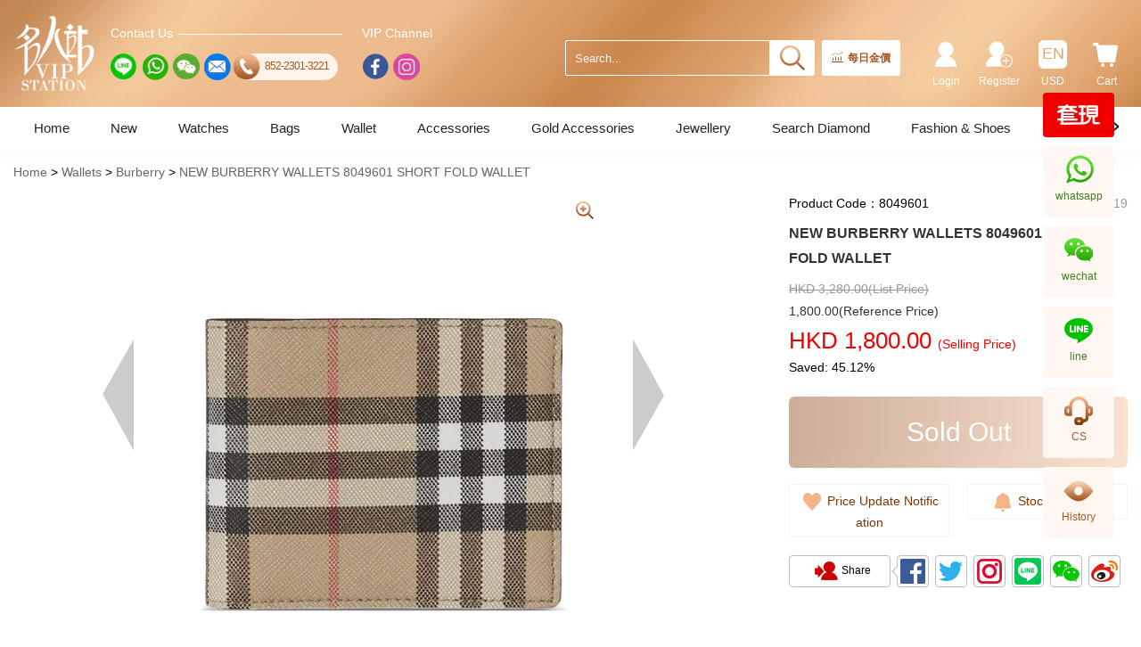

--- FILE ---
content_type: text/html; charset=utf-8
request_url: https://www.vipstation.com.hk/en/item/burberry-8049601-wallets.html
body_size: 27252
content:
<!DOCTYPE html>
<html lang="en">
<head>
    <meta http-equiv="Content-Type" content="text/html;charset=utf-8">
    <!--    <meta http-equiv="Content-Type" content="text/html; charset=utf-8" />-->
    <meta charset="utf-8" />
    <meta name="viewport" content="width=device-width, initial-scale=1, maximum-scale=1, minimum-scale=1, user-scalable=no">
    <meta http-equiv="content-script-type" content="text/javascript">

    <title>NEW BURBERRY WALLETS 8049601 SHORT FOLD WALLET</title>
    <link rel="shortcut icon" href="/favicon.ico" />

    <meta name="code" content="8049601">
    <meta name="keywords" content="8049601">
    <meta name="description" content="NEW BURBERRY WALLETS 8049601 SHORT FOLD WALLET" />

    

<link rel="canonical" href="https://www.vipstation.com.hk/en/item/burberry-8049601-wallets.html" />
<link rel="alternate" href="https://www.vipstation.com.hk/tc/item/burberry-8049601-wallets.html" hreflang="zh-hk" />
<link rel="alternate" href="https://www.vipstation.com.hk/sc/item/burberry-8049601-wallets.html" hreflang="zh-cn" />
<link rel="alternate" href="https://www.vipstation.com.hk/en/item/burberry-8049601-wallets.html" hreflang="en-hk" />
<link rel="alternate" href="https://www.vipstation.com.hk/jp/item/burberry-8049601-wallets.html" hreflang="ja-hk" />

    <script type="application/ld+json">
	{
		"@context": "https://schema.org/",
		"@type": "Product",
        "sku":"8049601",
		"name": "NEW BURBERRY WALLETS 8049601 SHORT FOLD WALLET - Celebrity standing",
		"image": "https://erp.vipstation.com.hk/images/itemimg/8049601/8049601.jpg?v=1665478328_300X300.jpg?v=1665478328",
		"description":"Style:Men,Color:KHAKI,Materials:Leather,Size:Length 11 x Width 2.5 x Height 8.5 cm,Net Weigh:0.5KG,Gross weight:1KG,Style:Short Fold Wallet",
		"brand": {
            "@type": "Brand",
            "name": "Burberry"
        },
		"offers": {
			"@type": "Offer",
			"url": "https://www.vipstation.com.hk/en/item/burberry-8049601-wallets.html",
			"priceCurrency": "HKD",
			"price": "1800",
            "priceValidUntil": "2026-01-19",
			"availability": "https://schema.org/InStock",
			"itemCondition": "https://schema.org/NewCondition"
		}
	}
    </script>

    <meta property="og:type" content="product" />
    <meta property="og:title" content="NEW BURBERRY WALLETS 8049601 SHORT FOLD WALLET" />
    <meta property="og:url" content="https://www.vipstation.com.hk/en/item/burberry-8049601-wallets.html" />
    <meta property="og:image" content="https://erp.vipstation.com.hk/images/itemimg/8049601/8049601.jpg?v=1665478328_300X300.jpg?v=1665478328" />
    <meta property="og:image:width" content="300" />
    <meta property="og:image:height" content="300" />
    <meta property="og:description" content="Style:Men,Color:KHAKI,Materials:Leather,Size:Length 11 x Width 2.5 x Height 8.5 cm,Net Weigh:0.5KG,Gross weight:1KG,Style:Short Fold Wallet" />
    <meta property="fb:app_id" content="347204432357925" />

    <link href="/bundle/css/Layout.min.css" rel="stylesheet" />
    <link type="text/css" rel="stylesheet" href="/css/v_common.min.css?v=638777809089709416" />


    
    <link href="/css/lightbox.css?v=2022" rel="stylesheet" />
    <link type="text/css" rel="stylesheet" href="/css/Item/v_Detail.min.css?v=638773570176496460" />

    <style>
        [v-cloak] {
            display: none;
        }
    </style>


    <!--[if lt IE 9]>
        <script src="~/Scripts/html5shiv.min.js"></script>
        <script src="~/Scripts/respond.min.js"></script>
    <![endif]-->
    <script type="text/javascript" src="/js/v_LoaderIE.js?v=637616611599016774"></script>


    <script type="text/javascript">
        //IE es6 auto
        Es6promise();
    </script>

    <!-- Global site tag (gtag.js) - Google Analytics -->
    <script async src="https://www.googletagmanager.com/gtag/js?id=UA-16480698-1"></script>
    <script>
        window.dataLayer = window.dataLayer || [];
        function gtag() { dataLayer.push(arguments); }
        gtag('js', new Date());

        gtag('config', 'UA-16480698-1');
    </script>

    <!-- Google Tag Manager -->
    <script>
        (function (w, d, s, l, i) {
            w[l] = w[l] || []; w[l].push({
                'gtm.start':
                    new Date().getTime(), event: 'gtm.js'
            }); var f = d.getElementsByTagName(s)[0],
                j = d.createElement(s), dl = l != 'dataLayer' ? '&l=' + l : ''; j.async = true; j.src =
                    'https://www.googletagmanager.com/gtm.js?id=' + i + dl; f.parentNode.insertBefore(j, f);
        })(window, document, 'script', 'dataLayer', 'GTM-N5SKGNR');</script>
    <!-- End Google Tag Manager -->


    <!-- Google tag (gtag.js) -->
    <script async src="https://www.googletagmanager.com/gtag/js?id=AW-1017406025"></script>
    <script>
        window.dataLayer = window.dataLayer || [];
        function gtag() { dataLayer.push(arguments); }
        gtag('js', new Date());

        gtag('config', 'AW-1017406025');
    </script>

    <script>
        window.addEventListener('DOMContentLoaded', function (event) {
            if (window.location.href.includes('orderstatus')) {
                var price = document.querySelector("body > div > div.Allcontainer > div > div.layout.orderStatus > form > div:nth-child(4) > div > p").innerText.replace(/[^\d.-]/g, '');
                var tid = document.querySelector("body > div > div.Allcontainer > div > div.layout.orderStatus > form > div:nth-child(1) > div > p").innerText;
                localStorage.setItem('tid', tid);
                localStorage.setItem('price', price);
            }
            if (window.location.href.includes('PaySuccess')) {
                var revenue = localStorage.getItem("price");
                var tid = localStorage.getItem("tid");
                gtag('event', 'conversion', {
                    'send_to': 'AW-1017406025/lHeECIrw5s4DEMnEkeUD',
                    'value': revenue,
                    'currency': 'HKD',
                    'transaction_id': tid
                });
            };


        });
    </script>
    <!--End Google tag (gtag.js) -->

</head>
<body>
    <!-- Google Tag Manager (noscript) -->
    <noscript>
        <iframe src="https://www.googletagmanager.com/ns.html?id=GTM-N5SKGNR"
                height="0" width="0" style="display:none;visibility:hidden"></iframe>
    </noscript>
    <!-- End Google Tag Manager (noscript) -->
    <div class="wrapper">
        

<div class="headerBg" v-cloak>
    <div class="header clearfix">
            <div class="header_logo">
                <a class="header_logo_a" href="/en" title="Vip Station Home">Vip Station Home</a>
            </div>

        <div class="header_socialBg">
            <div class="header_social">
                <div class="header_social_title">Contact Us</div>
                <ul class="clearfix">
                    <li>
                        <a class="soc_line" title="line" data-toggle="modal" data-target=".linePop">
                            <i></i>
                        </a>
                    </li>
                    <li>
                        <a class="soc_whatsapp" title="whatsapp" target="_blank" href="https://wa.me/85262828388?text=https%3a%2f%2fwww.vipstation.com.hk%2fen%2fitem%2fburberry-8049601-wallets.html">
                            <i></i>
                        </a>
                    </li>
                    <li>
                        <a class="soc_wechat" title="wechat" target="_blank" href="https://work.weixin.qq.com/kfid/kfc941268e61d2cdbf9">
                            <i></i>
                        </a>
                    </li>
                    <li>
                        <a class="soc_email" title="email" data-toggle="modal" data-target=".FeedbackLg">
                            <i></i>
                        </a>
                    </li>
                    <li>
                        <a class="soc_contact" href="tel:852-2301-3221" title="tel:852-2301-3221">
                            <span><i></i></span>
                            <p>852-2301-3221</p>
                        </a>
                    </li>
                </ul>
            </div>
            <div class="header_social">
                <div class="header_social_title">VIP Channel</div>
                <ul class="clearfix">
                    <li>
                        <a class="soc_facebook" title="facebook" target="_blank" href="https://www.facebook.com/VIPStation">
                            <i></i>
                        </a>
                    </li>
                    <li>
                        <a class="soc_ig" title="instagram" target="_blank" href="https://www.instagram.com/vipstationhk">
                            <i></i>
                        </a>
                    </li>
                </ul>
            </div>
        </div>
        <div class="header_R">
            <div class="header_Rgroup">
                <input type="text" autocomplete="off" placeholder="Search..." class="form-control header_Rmenu_searchText" name="keyword" id="txt_search"
                       v-on:keyup.enter="SearchPage" v-on:input="SearchTips" v-model="queryVal" v-on:focus="SearchFocus($event)" v-on:blur="SearchBlur">
                <a class="header_Rmenu_search" name="search_btn" id="btn_search" v-on:click="SearchPage"></a>
            </div>
            <div class="header_goldPrice">
                <a class="goldPrice_text" href="/en/vipjewellery-gold-price.html" v-on:mouseenter="EnterGoldPrice" v-on:mouseleave="LeaveGoldPrice"><i></i>每日金價</a>
                <div class="goldPrice_box" v-show="BL_GoldPrice" v-on:mouseenter="EnterGoldPrice" v-on:mouseleave="LeaveGoldPrice">
                    <div class="goldPrice_title">香港金價</div>
                    <div class="goldPrice_smTitle">(港幣)</div>
                    <div class="goldPrice_sellOut">賣出</div>
                    <ul class="goldPrice_list">
                        <li><label>9999/999金(克)</label><span>HKD {{GoldInfo.NO_SELL_OUT_GRAM | numberFormat2}}</span></li>
                        <li><label>9999/999金(兩)</label><span>HKD {{GoldInfo.NO_SELL_OUT_TWO | numberFormat2}}</span></li>
                        <li><label>9999金粒(克)</label><span>HKD {{GoldInfo.NO_BULLION_SELL_OUT_GRAM | numberFormat2}}</span></li>
                        <li><label>9999金粒(兩)</label><span>HKD {{GoldInfo.NO_BULLION_SELL_OUT_TWO | numberFormat2}}</span></li>
                        <li><label>足鉑金(克)</label><span>HKD {{GoldInfo.NO_FOOT_PLATINUM_SELL_GRAM | numberFormat2}}</span></li>
                        <li><label>足鉑金(兩)</label><span>HKD {{GoldInfo.NO_FOOT_PLATINUM_SELL_TWO | numberFormat2}}</span></li>
                    </ul>
                    <div class="goldPrice_date">更新時間: {{GoldInfo.DT_CREATEDATE}}</div>
                    <a class="goldPrice_btn" href="/en/vipjewellery-gold-price.html">金價資訊</a>
                    <div class="goldPrice_tips">*此金價只作參考用途</div>
                </div>
            </div>
            <div class="header_vipcoin" v-if="login_status == 1">
                <a href="/en/integral">
                    <span class="vipcoin_count">{{userInfo.NO_GENERAL}}</span>
                    <span class="vipcoin_text">VIPCOIN</span>
                </a>
            </div> 
            <ul class="header_Rmenu">
                <li class="header_Rmenu_cart">
                    <a class="hidden-xs" v-on:mouseenter="MouseenterCart()" v-on:mouseleave="MouseleaveCart()"><i></i>Cart<span class="badge" v-show="CartQty>0">{{CartQty}}</span></a>
                    <a class="visible-xs" v-on:click="XsCartClick()"><i></i>Cart<span class="badge" v-show="CartQty>0">{{CartQty}}</span></a>
                    <span class="triangle" v-show="BL_CART" v-on:mouseenter="MouseenterCart()" v-on:mouseleave="MouseleaveCart()"></span>
                    <div class="mask" v-show="BL_CART"></div>
                    <div class="cartWrap" v-show="BL_CART" v-on:mouseenter="MouseenterCart()" v-on:mouseleave="MouseleaveCart()">
                        <ul v-if="CartInfo!=null">
                            <li v-for="cart in CartInfo.LT_CARTITEMS">
                                <a class="selWrap_Img" v-bind:href="'/en/item/'+cart.ST_WEB_NAME+'.html'" v-on:click="onProductClick(cart)">
                                    <img class="img-responsive" v-bind:src="cart.ST_IMG" onerror="this.src='/images/img_common/imgDefault84.jpg'" v-bind:alt="cart.ST_NAME">
                                </a>
                                <div class="selWrap_Info">
                                    <a class="selWrap_Name" v-bind:title="cart.ST_NAME" v-bind:href="'/en/item/'+cart.ST_WEB_NAME+'.html'" v-on:click="onProductClick(cart)">{{cart.ST_NAME}}</a>
                                    <p class="selWrap_weight" v-if="cart.NO_GOLD_WEIGHT == 1">Gold Weight: {{cart.NO_WEIGHT}}</p>
                                    <p class="selWrap_Amt">x{{cart.NO_QTY}}</p>
                                    <p class="selWrap_Price">HKD {{cart.NO_PRICE | numberFormat}}</p>
                                </div>
                            </li>
                        </ul>
                        <a class="btn_to_page" href="/en/shopcart">Check Cart</a>
                        <div class="cartWrapAngles"></div>
                    </div>
                </li>

                <li class="header_Rmenu_language">
                    <a class="hidden-xs" v-on:mouseenter="MouseenterLang()" v-on:mouseleave="MouseleaveLang()"><i>{{ST_LANGICON}}</i>{{ST_CURR}}</a>
                    <a class="visible-xs" v-on:click="XsLangClick()"><i>{{ST_LANGICON}}</i>{{ST_CURR}}</a>
                    <span class="triangle" v-show="BL_Lang" v-on:mouseenter="MouseenterLang()" v-on:mouseleave="MouseleaveLang()"></span>
                    <span class="mask" v-show="BL_Lang"></span>
                    <div class="myLangBox" v-show="BL_Lang" v-on:mouseenter="MouseenterLang()" v-on:mouseleave="MouseleaveLang()">
                        <ul class="myLangBox_group clearfix">
                            <li><a v-bind:class="{'active':ST_LANG=='tc'}" v-on:click="UpdateLang('tc')"><i>繁</i>繁體中文</a></li>
                            <li><a v-bind:class="{'active':ST_LANG=='sc'}" v-on:click="UpdateLang('sc')"><i>簡</i>简体中文</a></li>
                            <li><a v-bind:class="{'active':ST_LANG=='en'}" v-on:click="UpdateLang('en')"><i>EN</i>English</a></li>
                            <li><a v-bind:class="{'active':ST_LANG=='jp'}" v-on:click="UpdateLang('jp')"><i>JP</i>日本語</a></li>
                        </ul>
                        <ul class="myLangBox_group clearfix">
                            <li><a v-bind:class="{'active':ST_CURR=='HKD'}" v-on:click="UpdateCurr('HKD')">HKD</a></li>
                            <li><a v-bind:class="{'active':ST_CURR=='RMB'}" v-on:click="UpdateCurr('RMB')">RMB</a></li>
                            <li><a v-bind:class="{'active':ST_CURR=='USD'}" v-on:click="UpdateCurr('USD')">USD</a></li>
                            <li><a v-bind:class="{'active':ST_CURR=='EUR'}" v-on:click="UpdateCurr('EUR')">EUR</a></li>
                            <li><a v-bind:class="{'active':ST_CURR=='JPY'}" v-on:click="UpdateCurr('JPY')">JPY</a></li>
                        </ul>
                        <div class="myLangBoxAngles"></div>
                    </div>
                </li>

                <li class="header_Rmenu_register">
                    <a href="/en/register" v-if="login_status == 0"><i></i>Register</a>
                    <!--<a v-if="login_status == 1" v-on:click="login_status = 0"><i class="header_Rmenu_exit"></i>登出</a>-->
                    <a href="/en/supplier" v-if="userInfo && userInfo.NO_ISWHOLESALE == 1"><i class="header_Rmenu_wholesaler"></i>Wholesale Customer Area</a>
                </li>
                <li class="header_Rmenu_user">
                    <a href="/en/login" v-if="login_status == 0"><i></i>Login</a><!-- v-on:click="login_status = 1" -->
                    <a v-if="login_status == 1" class="hidden-xs" v-on:mouseenter="MouseenterUser()" v-on:mouseleave="MouseleaveUser()"><i></i>{{userInfo.ST_NAME}}</a>
                    <a v-if="login_status == 1" class="visible-xs" v-on:click="XsUserClick()"><i></i>{{userInfo.ST_NAME}}</a>
                    <span class="triangle" v-show="BL_User" v-on:mouseenter="MouseenterUser()" v-on:mouseleave="MouseleaveUser()"></span>
                    <span class="mask" v-show="BL_User"></span>
                    <div v-if="login_status == 1" class="myPagesBox" v-show="BL_User" v-on:mouseenter="MouseenterUser()" v-on:mouseleave="MouseleaveUser()">
                        <ul class="clearfix">
                            <li class="col-sm-12"><a href="/en/order">My Orders</a></li>
                            <li class="col-sm-12"><a href="/en/account/list">My Account</a></li>
                            <li class="col-sm-12"><a href="/en/caddress/list">Saved Address</a></li>
                            <li class="col-sm-12">
                                <a class="hidden" v-bind:class="{'on':navFlag==4}">
                                    Customer Service
                                </a>
                                <ul class="subNav">
                                    <li><a href="/en/returnorrepair">Return/Repair Service</a></li>
                                    <li><a href="/en/attention">My Attention</a></li>
                                    <li><a href="/en/reminder">My Stock Reminder</a></li>
                                </ul>
                            </li>
                            <li class="col-sm-12">
                                <hr>
                                <a v-if="login_status == 1" v-on:click="GetLoginOut"><i class="myPagesBox_exit"></i>Logout</a>
                            </li>
                        </ul>
                        <div class='myPagesAngles'></div>
                    </div>
                </li>
            </ul>
        </div>

        <!--小屏的頭部菜單按鈕-->
        <a class="headerXs_btn visible-xs" v-on:click="onClickNavXs">
            <span></span>
            <span></span>
            <span></span>
        </a>
        <div class="NavXsWrapper visible-xs" v-show="navXsShow" v-bind:class="{navXsOpen:navXsShow}">
            <span class="NavXs_close" v-on:click="onClickNavXsClose"></span>
            <div class="NavXsCon">
                <ul class="catalog_listBg">

                    <li class="catalog_list" v-for="(nav,index) in navList"><a v-bind:href="nav.ST_KEY">{{nav.ST_VALUE}}</a></li>

                    <li class="catalog_list" v-for="(nav,index) in brandList" v-bind:class="{active:index == xsOLevel}">
                        <a v-on:click="CatalogClick(index)">{{nav.ST_NAME}}<span class="icon_more" v-bind:class="{'catalogRotate':xsOLevel == index}"></span></a>
                        <ul class="subCatalog_list" v-show="index == xsOLevel">
                            <li v-for="(svb_nav,index2) in nav.LT_SUBCALALOG">
                                <a v-on:click="SubCatalogClick(index,index2)">
                                    {{svb_nav.ST_NAME}}
                                    <span class="icon_more" v-show="index == xsOLevel" v-bind:class="{'catalogRotate':index == xsOLevel && index2 == xsTLevel}"></span>
                                </a>
                                <ul class="subMinCatalog_list" v-show="index == xsOLevel && index2 == xsTLevel">
                                    <li>
                                        <a v-for="(svb_min_nav,index) in svb_nav.LT_SUBCALALOG" v-if="svb_min_nav.NO_STOCK>0" v-bind:href="svb_min_nav.ST_URL">{{svb_min_nav.ST_NAME}} <i>({{svb_min_nav.NO_STOCK}})</i></a>
                                    </li>
                                </ul>
                            </li>
                        </ul>
                    </li>

                    <li class="catalog_list" v-for="(nav,index) in navFList"><a v-bind:href="nav.ST_KEY">{{nav.ST_VALUE}}</a></li>

                    <li class="catalog_list" v-for="(nav,index) in brandListL" v-bind:class="{active:index+400 == xsOLevel}">
                        <a v-on:click="CatalogClick(index+400)">{{nav.ST_NAME}}<span class="icon_more" v-bind:class="{'catalogRotate':xsOLevel == index+400}"></span></a>
                        <ul class="subCatalog_list" v-show="index+400 == xsOLevel">
                            <li v-for="(svb_nav,index2) in nav.LT_SUBCALALOG">
                                <a v-on:click="SubCatalogClick(index+400,index2)">
                                    {{svb_nav.ST_NAME}}
                                    <span class="icon_more" v-show="index+400 == xsOLevel" v-bind:class="{'catalogRotate':index+400 == xsOLevel && index2 == xsTLevel}"></span>
                                </a>
                                <ul class="subMinCatalog_list" v-show="index+400 == xsOLevel && index2 == xsTLevel">
                                    <li>
                                        <a v-for="(svb_min_nav,index) in svb_nav.LT_SUBCALALOG" v-if="svb_min_nav.NO_STOCK>0" v-bind:href="svb_min_nav.ST_URL">{{svb_min_nav.ST_NAME}} <i>({{svb_min_nav.NO_STOCK}})</i></a>
                                    </li>
                                </ul>
                            </li>
                        </ul>
                    </li>

                    <li class="catalog_list" v-for="(nav,index) in navTList"><a v-bind:href="nav.ST_KEY">{{nav.ST_VALUE}}</a></li>
                </ul>
            </div>
        </div>
        <div class="NavXs_mask" v-show="navXsShow" v-on:click="onClickNavXsClose"></div>
    </div>

    <!--菜单-->
     <!--導航-->
<div class="ColumnNav2Bg">
    <div class="ColumnNav2">
        <div class="ColumnNav2_div">
            <ul class="ColumnNav2_ul">
                <li v-for="(nav,index) in navList" v-bind:class="{active:index + 100 == bgOLevel}"
                    v-on:mouseover="brandMouseover(index+100,false)"
                    v-on:mouseout="brandMouseout(true)">
                    <a class="title" v-bind:href="nav.ST_KEY">{{nav.ST_VALUE}}</a>
                </li>

                <li v-for="(brand,index) in brandList" v-bind:class="{active:index == bgOLevel}"
                    v-on:mouseover="brandMouseover(index,true)"
                    v-on:mouseout="brandMouseout(true)">
                    <a class="title" v-bind:href="brand.ST_LINK">{{brand.ST_NAME}}</a>
                </li>

                <li v-for="(nav,index) in navFList" v-bind:class="{active:index + 300 == bgOLevel}"
                    v-on:mouseover="brandMouseover(index+300,false)"
                    v-on:mouseout="brandMouseout(true)">
                    <a class="title" v-bind:href="nav.ST_KEY">{{nav.ST_VALUE}}</a>
                </li>

                <li v-for="(brand,index) in brandListL" v-bind:class="{active:index+400 == bgOLevel}"
                    v-on:mouseover="brandMouseover(index+400,true)"
                    v-on:mouseout="brandMouseout(true)">
                    <a class="title" v-bind:href="brand.ST_LINK">{{brand.ST_NAME}}</a>
                </li>

                <li v-for="(nav,index) in navTList" v-bind:class="{active:index + 200 == bgOLevel}"
                    v-on:mouseover="brandMouseover(index+200,false)"
                    v-on:mouseout="brandMouseout(true)">
                    <a class="title" v-bind:href="nav.ST_KEY">{{nav.ST_VALUE}}</a>
                </li>
            </ul>
            <a class="btn_nav btn_nav_prev hide"></a>
            <a class="btn_nav btn_nav_next hide"></a>
        </div>
    </div>
</div>
<div class="Level2">
    <div class="Level2_pane" v-for="(brand,index) in brandList" v-show="index == bgOLevel"
         v-on:mouseover="brandMouseover(index,true)"
         v-on:mouseout="brandMouseout(false)">
        <div class="Level2_layout" v-show="brand.LT_SUBCALALOG">
            <ul class="Level2_layout_title">
                <li v-for="(subBrand,sub_index) in brand.LT_SUBCALALOG" v-bind:class="{active:sub_index == bgTLevel}"
                    v-on:mouseover="subBrandMouseover(index,sub_index)">
                    <a>{{subBrand.ST_NAME}}</a>
                </li>
            </ul>
            <div class="Level2_layout_brand">
                <dl v-for="(subBrand,sub_index) in brand.LT_SUBCALALOG" v-if="bgTLevel == sub_index">
                    <dt>Featured Brands</dt>
                    <dd>
                        <a class="col-sm-6" v-for="(sub2_brand,index) in subBrand.LT_SUBCALALOG" v-if="sub2_brand.NO_STOCK>0"
                           v-bind:href="sub2_brand.ST_URL" v-bind:title="sub2_brand.ST_NAME">{{sub2_brand.ST_NAME}} <i>({{sub2_brand.NO_STOCK}})</i></a>
                    </dd>
                </dl>
            </div>

        </div>
    </div>

    <div class="Level2_pane" v-for="(brand,index) in brandListL" v-show="index+400 == bgOLevel"
         v-on:mouseover="brandMouseover(index+400,true)"
         v-on:mouseout="brandMouseout(false)">
        <div class="Level2_layout" v-show="brand.LT_SUBCALALOG">
            <ul class="Level2_layout_title">
                <li v-for="(subBrand,sub_index) in brand.LT_SUBCALALOG" v-bind:class="{active:sub_index == bgTLevel}"
                    v-on:mouseover="subBrandMouseover(index,sub_index)">
                    <a>{{subBrand.ST_NAME}}</a>
                </li>
            </ul>
            <div class="Level2_layout_brand">
                <dl v-for="(subBrand,sub_index) in brand.LT_SUBCALALOG" v-if="bgTLevel == sub_index">
                    <dt>Featured Brands</dt>
                    <dd>
                        <a class="col-sm-6" v-for="(sub2_brand,index) in subBrand.LT_SUBCALALOG" v-if="sub2_brand.NO_STOCK>0"
                           v-bind:href="sub2_brand.ST_URL" v-bind:title="sub2_brand.ST_NAME">{{sub2_brand.ST_NAME}} <i>({{sub2_brand.NO_STOCK}})</i></a>
                    </dd>
                </dl>
            </div>

        </div>
    </div>
</div>
<div class="ColumnNav2_mask" v-show="bgMaskLayer"></div>

    <!-- modal--Feedback -->
    <div class="modal fade FeedbackLg" data-backdrop="static">
        <div class="modal-dialog">
            <div class="modal-content">
                <div class="modal-header">
                    <a class="close" onclick="closeFeedback()"><span aria-hidden="true">&times;</span></a>
                    <span class="Feedback_title">Feedback</span>
                </div>
                <div class="modal-body clearfix">
                    <div class="Feedback_prompt">Dear User:In order to provide you with better service, we want to know your use of the page. Thanks for your cooperation and support!</div>
                    <div>
                        <div class="form-group">
                            <label class="control-label">Feedback Content&#xFF1A;<i> *</i></label>
                            <div>
                                <div class="RemarkBox">
                                    <textarea class="form-control RemarkCon" rows="6" placeholder="Feedback Content" maxlength="500" v-model="FeedbackInfo.ST_CONTENT"></textarea>
                                    <span class="RemarkNum">{{500 - FeedbackInfo.ST_CONTENT.length}}</span>
                                </div>
                            </div>
                        </div>
                        <div class="form-group">
                            <label class="control-label">Contact Type&#xFF1A;<i> *</i></label>
                            <div>
                                <input type="text" class="form-control" id="txtContact" placeholder="Contact Type" v-model="FeedbackInfo.ST_CONTACT">
                            </div>
                        </div>
                        <div class="form-group">
                            <label class="control-label">verification code：<i> *</i></label>

                            <a v-if="verifyid==null||verifyid.length==0" style="color:red;cursor:pointer;margin-left:15px;" v-on:click="OpenVerify()">未验证</a>
                            <a v-else style="color:green;margin-left:15px;">验证成功</a>


                        </div>
                        <div class="form-group">
                            <div>
                                <a class="mod_save" v-bind:class="{active:FeedbackInfo.ST_CONTENT.length>0}" v-bind:disabled="FeedbackInfo.ST_CONTENT.length<0" v-on:click="feedback_save">Submit</a>
                            </div>
                        </div>
                    </div>
                </div>
            </div>
        </div>
    </div>

    <!-- modal--wechatPop -->
    <div class="modal fade wechatPop">
        <div class="modal-dialog modal-sm">
            <div class="Pop_panel_title">WeChat</div>
            <div class="modal-content">
                <!--                <button type="button" class="close" data-dismiss="modal" aria-label="Close"><span aria-hidden="true">&times;</span></button>-->
                <div class="Pop_panel">
                    <img class="img-responsive" src="/images/img_common/social_wechat_img.jpg?v=20230728" alt="">
                </div>
            </div>
        </div>
    </div>

    <!-- modal--linePop -->
    <div class="modal fade linePop">
        <div class="modal-dialog modal-sm">
            <div class="Pop_panel_title">Line</div>
            <div class="modal-content">
                <!--                <button type="button" class="close" data-dismiss="modal" aria-label="Close"><span aria-hidden="true">&times;</span></button>-->
                <div class="Pop_panel">
                    <img class="img-responsive" src="/images/img_common/social_line_img.jpg?v=20220120" alt="">
                    <a>LINE ID: dave_vipgroup</a>
                </div>
            </div>
        </div>
    </div>

</div>

        <div class="Allcontainer">
            


<!--main-->
<!--Loading-->
<div id="Loading">
    <span></span>
</div>

<div class="mainFull vueMain" v-cloak>
    <div class="clearfix">

        <!--面包屑导航-->
        <ul id="breadcrumb_area">
            <li v-for="item in crumb">
                <a v-on:click="Gophone($event,item.ST_KEY)" v-bind:href="item.ST_KEY">{{item.ST_VALUE}}</a>
            </li>
        </ul>

        <!--左邊框架-->
        <div class="leftFrame">
            <!--產品預覽-->
            <div class="viwer">
    <a class="viwer_btnLeft"><img class="img-responsive" src="/images/img_Products/img_Detailed/viwer_btnLeft.png" alt="prev"></a>
    <a class="viwer_btnRight"><img class="img-responsive" src="/images/img_Products/img_Detailed/viwer_btnRight.png" alt="next"></a>
    <a class="viwer_btnZoom"></a>
    <div class="viwer_midImg">
        <ul v-if="(imgList && imgList.length > 0) || (videoList && videoList.length > 0)">
            <li v-for="(item,index) in imgList" v-if="index!=1">
                <a class="viwer_midImg_item" data-lightbox="product" v-bind:href="item">
                    <img class="img-responsive" src="/images/img_common/imgDefault500.jpg" v-bind:data-src="item" alt="Carousel">
                </a>
            </li>
            <li v-for="viwer in videoList">
                <a class="viwer_midImg_item">
                    <video class="img-responsive" controls style="width: 100%;max-height: 100%;margin: 0 auto;">
                        <source v-bind:src="viwer" type="video/mp4">
                    </video>
                </a>
            </li>
        </ul>
        <ul v-else>
            <li>
                <a href="javascript:void(0);">
                    <img class="img-responsive" src="/images/img_common/imgDefault500.jpg" alt="Carousel">
                </a>
            </li>
        </ul>
    </div>
    <div class="viwer_thumbImg">
        <ul class="clearfix" v-if="(imgList && imgList.length > 0) || (videoList && videoList.length > 0)">
            <li v-for="(item_sm,index) in imgList" v-if="index!=1">
                <img class="img-responsive" src="/images/img_common/imgDefault88.jpg" v-bind:data-src="item_sm" alt="thumbnail">
            </li>
            <li v-for="viwer_sm in videoList">
                <video class="img-responsive" controls style="width: 100%;max-height: 100%;margin: 0 auto;">
                    <source v-bind:src="viwer_sm" type="video/mp4">
                </video>
            </li>
        </ul>
        <ul class="clearfix" v-else>
            <li>
                <a href="javascript:void(0);">
                    <img class="img-responsive" src="/images/img_common/imgDefault88.jpg" alt="Carousel">
                </a>
            </li>
        </ul>
    </div>
</div>
            <!--小屏右邊框架-->
            <div class="rightFrame visible-xs">
                <!--貨品信息-價格-->
                <div class="product_info">
    <div class="product_info_model">Product Code：{{item_model.ST_CODE}} <i class="product_info_browse" title="Previewed" v-if="item_model.NO_PREVIEWED!=null&&item_model.NO_PREVIEWED>0">{{item_model.NO_PREVIEWED}}</i></div>
    <h1 class="product_info_name">{{item_model.ST_NAME}}</h1>
    <!--是否限時搶購-->
    <div class="product_info_limit" v-if="item_model.NO_ISTL==1">
        <span class="TimeWaiting" v-if="no_state==0" v-html="datecontent"></span>
        <span class="TimeStart" v-if="no_state==1" v-html="datecontent"></span>
        <span class="TimeEnd" v-if="no_state==2" v-html="datecontent"></span>
    </div>
    <div class="product_info_coin" v-if="item_model.NO_ISINTEGRAL == 0">This item is not available for VIP Coin !</div>

    <!--原價 參考價-->
    <div class="product_info_originalPrice">
        <del v-if="isShowinstallment&&item_model.NO_LISTPRICE!=null&&item_model.NO_LISTPRICE!=0">{{item_model.ST_DEFAULTCURR}} {{item_model.NO_LISTPRICE | numberFormat}}(List Price)</del>
        <div class="refPrice" v-if="item_model.ST_DEFAULTCURR != item_model.ST_REFERENCECURR&&item_model.NO_REFERENCEPRICE != 0&&item_model.NO_REFERENCEPRICE !=null">
            {{item_model.ST_REFERENCECURR}} {{item_model.NO_REFERENCEPRICE | numberFormat}}(Reference Price)
        </div>
    </div>

    <!--限時價格-->
    <div class="product_info_timeLimitedPrice" v-bind:class="{disabled:no_state==0,del:no_state==2}"
         v-if="item_model.NO_ISTL == 1&&item_model.NO_TL_PRICE!=null&&item_model.NO_TL_PRICE!=0">
        {{item_model.ST_DEFAULTCURR}} {{item_model.NO_TL_PRICE | numberFormat}} <span>(Flash Sale Price)</span>
    </div>

    <!--批發價-->
    <div class="product_info_wholesalePrice" v-if="item_model.NO_GOLD_WEIGHT == 0&&item_model.NO_WHOLESALEPRICE != null&&item_model.NO_WHOLESALEPRICE != 0">
        {{item_model.ST_DEFAULTCURR}} {{item_model.NO_WHOLESALEPRICE | numberFormat}} <span>(Whole Sale Price)</span>
    </div>

    <!--現價-->
    <div class="product_info_presentPrice" v-if="item_model.NO_SELLPRICE != null&&item_model.NO_SELLPRICE != 0&&(item_model.NO_ISTL != 1||item_model.NO_TL_PRICE==null||item_model.NO_TL_PRICE==0)">
        {{item_model.ST_DEFAULTCURR}} {{item_model.NO_SELLPRICE | numberFormat}}
        <span>(Selling Price)</span>
        <span class="saveMoney">Saved: {{item_model.ST_THRIFT}}</span>
    </div>
    <div class="product_info_no" v-if="item_model.NO_SELLPRICE != null&&item_model.NO_SELLPRICE == 0">
        {{item_model.ST_PRICETIPS}}
    </div>

</div>
                <!--貨品信息-金重-->
                <!--金規格 -->
<div class="product_specs" v-if="item_model.NO_GOLD_WEIGHT == 1">
    <ul class="product_specs_price">
        <li class="product_specs_priceLi"><label>金</label><span>{{item_model.NO_GOLD}}</span></li>
        <li class="product_specs_priceLi"><label>佣金</label><span>{{item_model.NO_COMMISSION}}</span></li>
        <li class="product_specs_priceLi"><label>人工</label><span>{{item_model.NO_LABOUR}}</span></li>
    </ul>
    <div class="product_specs_title">金重</div>
    <ul class="product_weight">
        <li v-for="(item,index) in item_model.SUBITEMSINFO" v-bind:class="{active:item.NO_WEIGHT==item_model.NO_WEIGHT, 'disabled':item.NO_ISSTOCK == 0}"
             v-on:click="ChooseWeight(index)">{{item.NO_WEIGHT}}</li>
    </ul>
</div>
                <!--分期付款信息-->
                <!--分期付款-->
<div class="product_hirePurchase" v-if="isShowinstallment && item_model.NO_INSTALLMENT==1 && item_model.NO_SELLPRICE != null && item_model.NO_SELLPRICE != 0">
    <table class="table">
        <caption>HK Only Installment<span>In-Store Purchase Only</span></caption>
        <thead>
            <tr>
                <th width="35%">Installment Amount</th>
                <th width="12%"></th>
                <th>Terms</th>
                <th width="34%" style="padding-left: 20px;">Stores Accepting Installment</th>
            </tr>
        </thead>
        <tbody>
            <tr>
                <td><span class="price">{{item_model.PURCHASEINFO[0].NO_AMT}}</span></td>
                <td class="table_x">x</td>
                <td>{{item_model.PURCHASEINFO[0].NO_INSTALLMENT}}</td>
                <td rowspan="5" style="border-left: 1px solid #e5e5e5;padding-left: 20px;">
                    <a href="/en/info/Contact%20Us" target="_blank" style="text-decoration: underline;">Shop Info</a>

                </td>
            </tr>
            <tr>
                <td><span class="price">{{item_model.PURCHASEINFO[1].NO_AMT}}</span></td>
                <td class="table_x">x</td>
                <td>{{item_model.PURCHASEINFO[1].NO_INSTALLMENT}}</td>
            </tr>
            <tr>
                <td><span class="price">{{item_model.PURCHASEINFO[2].NO_AMT}}</span></td>
                <td class="table_x">x</td>
                <td>{{item_model.PURCHASEINFO[2].NO_INSTALLMENT}}</td>
            </tr>
            <tr>
                <td><span class="price">{{item_model.PURCHASEINFO[3].NO_AMT}}</span></td>
                <td class="table_x">x</td>
                <td>{{item_model.PURCHASEINFO[3].NO_INSTALLMENT}}</td>
            </tr>
            <tr>
                <td><span class="price">{{item_model.PURCHASEINFO[4].NO_AMT}}</span></td>
                <td class="table_x">x</td>
                <td>{{item_model.PURCHASEINFO[4].NO_INSTALLMENT}}</td>
            </tr>
        </tbody>
    </table>
</div>
                <!--加入購物車，關注，有貨提醒-->
                <div class="product_cart">
    <a class="product_cart_btn" v-if="item_model.NO_ISSTOCK == 1 && item_model.NO_SELLPRICE != 0" v-on:click="AddCart(item_model.ST_CODE,item_model)">
        <i></i>Add to cart
    </a>
    <a class="product_cart_red" v-else-if="item_model.NO_ISSTOCK == 1 && item_model.NO_SELLPRICE == 0 && item_model.NO_ATTENTION == 0"
       v-on:click="attentionClick(item_model.ST_CODE,item_model,1)">Price Updateing</a>
    <a class="product_cart_red" v-else-if="item_model.NO_ISSTOCK == 1 && item_model.NO_SELLPRICE == 0 && item_model.NO_ATTENTION == 1">Price Updateing</a>
    <a class="product_cart_no" v-else >Sold Out</a>
    <ul class="product_cart_tool">
        <li v-if="item_model.NO_ATTENTION == 0">
            <a v-bind:class="{'on' : item_model.NO_ATTENTION==1}" v-on:click="attentionClick(item_model.ST_CODE,item_model,1)"><i></i>Price Update Notification</a>
        </li>
        <li v-if="item_model.NO_ATTENTION == 1">
            <a class="on" v-on:click="attentionClick(item_model.ST_CODE,item_model,0)"><i></i>Price Update Notification</a>
        </li>
        <li v-if="item_model.NO_REMINDER == 0">
            <a v-bind:class="{'on' : item_model.NO_REMINDER==1}" v-on:click="reminderClick()"><i></i>Stock reminder</a>
        </li>
    </ul>
    <!--分享-->
    

<ul class="product_cart_share">
    <li>
        <a class="share_share">
           <i></i>Share
        </a>
    </li>
    <li>
        <a class="share_facebook" title="Share on Facebook" v-on:click="shareToFacebook(price,'https://www.vipstation.com.hk/en/item/burberry-8049601-wallets.html')">
            <i></i>
        </a>
    </li>
    <li>
        <a class="share_twitter" title="Share on Twitter" v-on:click="shareToTwitter(price,'https://www.vipstation.com.hk/en/item/burberry-8049601-wallets.html','https://erp.vipstation.com.hk/images/itemimg/8049601/8049601.jpg?v=1665478328_300X300.jpg?v=1665478328')">
            <i></i>
        </a>
    </li>
    <li>
        <a class="share_ig" title="分享到instagram" target="_blank" href="https://www.instagram.com/vipstationhk">
            <i></i>
        </a>
    </li>
    <li>
        <a class="share_line">
            <div class="line-it-button" data-lang="zh_Hant" data-type="share-b" data-ver="3" data-url="https://www.vipstation.com.hk/en/item/burberry-8049601-wallets.html" data-color="default" data-size="small" data-count="false" style="display: none;"></div>
        </a>
    </li>
    <li>
        <a class="share_wechat" title="分享到Wechat">
            <i></i>
            <div class="QrcodeBox">
                <h4>Share to your frends</h4>
                <div class="share_Qrcode"></div>
            </div>
        </a>
    </li>
    <li>
        <a class="share_sina" title="Share on Sina Weibo" v-on:click="shareToSina(price,'https://erp.vipstation.com.hk/images/itemimg/8049601/8049601.jpg?v=1665478328_300X300.jpg?v=1665478328')">
            <i></i>
        </a>
    </li>
</ul>
</div>
                <!--推薦-->
                <div class="product_recommend visible-xs swiper_recommendXs">
                    <h2 class="product_recommend_title">Related Products</h2>
<div class="goods_layout swiper-container">
    <ul class="swiper-wrapper">
        <li class="col-sm-12 col-xs-4 swiper-slide" v-for="item in recommend">
            <a class="goods_layout_item" v-bind:href="'/en/item/'+item.ST_WEB_NAME+'.html'" v-on:click="onProductClick(item)">
                <span class="goods_layout_item_pic">
                    <img class="img-responsive" v-bind:data-src="item.ST_IMG" src="/images/img_common/imgDefault200.jpg" v-bind:alt="item.ST_NAME" onerror="this.src='/Images/NO_IMAGE_AVAILABLE.jpg'">
                    <span class="goods_layout_item_soldOut" v-if="item.NO_ISSTOCK == 0">Sold Out</span>
                </span>
            </a>
            <span class="goods_layout_item_name">
                <a class="goods_layout_item_name_a" v-bind:title="item.ST_NAME" v-bind:href="'/en/item/'+item.ST_WEB_NAME+'.html'" v-on:click="onProductClick(item)">
                    {{item.ST_NAME}}
                </a>
            </span>
            <span class="goods_layout_item_model" v-if="isShowItemCode">Product Code：{{item.ST_CODE}}</span>
            <span class="goods_layout_item_price" v-if="item.NO_PRICE==0">{{item.ST_PRICETIPS}}</span>
            <span class="goods_layout_item_price" v-else>{{item.ST_CURR}} {{item.NO_PRICE|numberFormat}}</span>
        </li>
    </ul>
    <span class="swiper-button-prev"></span>
    <span class="swiper-button-next"></span>
</div>

                </div>
            </div>
            <!--商品屬性-->
            
<!--產品福利圖-->

<div class="Area Information" v-show="item_model.ST_ADVERTISING && item_model.ST_ADVERTISING!=''">
    <h2 class="Area_title">Product Information</h2>
    <div class="Information_layout" v-html="item_model.ST_ADVERTISING"></div>
</div>


<!--商品名稱-->
<div class="Area Name">
    <h2 class="Area_title">Item Name</h2>
    <table class="Name_layout">
        <tr>
            <th>Brand <i>:</i></th>
            <td>{{item_model.ST_WEB_SUBCATALOG}}</td>
        </tr>
        <tr>
            <th class="border_white">Product Name <i>:</i></th>
            <td>{{item_model.ST_NAME}}</td>
        </tr>
        <tr>
            <th class="border_white">Product Code<i>:</i></th>
            <td v-if="item_model.ST_TYPE!=null&&item_model.ST_TYPE!=''">{{item_model.ST_TYPE}}</td>
            <td v-else>{{item_model.ST_CODE}}</td>
        </tr>
    </table>
</div>
<!--商品參數-->
<div class="Area details">
    <h2 class="Area_title">Item Info</h2>
    <div class="details_layout">
        <div class="col-sm-6" v-for="item in item_model.ST_PRODETAILS">
            <div class="details_layout_item">
                <label>{{item.ST_KEY}}<i>：</i></label><span>{{item.ST_VALUE}}</span>
            </div>
        </div>

        <div class="col-sm-6 details_layout_cert" v-if="(item_model.ST_VIDEO!=null&&item_model.ST_VIDEO!='')||(item_model.ST_PDF!=null && item_model.ST_PDF!='')">
            <div class="details_layout_item">
                <label>Video &amp; Certificate<i>：</i></label>

                <a target="_blank" v-if="item_model.ST_VIDEO!=null&&item_model.ST_VIDEO!=''">
                    <img class="cert_img" src="/images/img_Products/img_Detailed/icon_video.png" alt="icon_video" />
                </a>

                <a target="_blank" v-if="item_model.ST_PDF!=null&&item_model.ST_PDF!=''">
                    <img class="cert_img" src="/images/img_Products/img_Detailed/icon_certicicate.png" alt="icon_certicicate" />
                </a>
            </div>
        </div>

    </div>

    <!--鑽石pdf-->
    <div class="pdf_layout" v-if="!BL_IE&&item_model.ST_PDF!=null&&item_model.ST_PDF!=''">
        <iframe v-bind:src="item_model.ST_PDF" width="100%" height="460" style="border: 0;"></iframe>
    </div>

    <!--商品等級-->
</div>
            <!--貨品現存位置-->
            <div class="Area position">
    <h2 class="Area_title">Stock</h2>
    <div class="position_layout">
        <ul class="position_layout_title clearfix hidden-xs">
            <li class="po1">&nbsp;</li>
            <li class="po2">Shop name</li>
            <li class="po3">Detail</li>
            <li class="po4">Map</li>
        </ul>
        <ul class="position_layout_con clearfix" v-for="pos in item_model.ST_LOC">
            <li class="po1 position_layout_img"><img class="img-responsive" src="/images/img_common/imgDefault96.jpg" v-bind:data-src="pos.ST_IMG" v-bind:alt="pos.ST_NAME"></li>
            <li class="po2 position_layout_name">{{pos.ST_NAME? pos.ST_NAME : '&nbsp;'}}</li>
            <li class="po3 position_layout_info">
                <span>Address：{{pos.ST_ADDRESS}}</span><br>
                <span>Phone No.：{{pos.ST_TEL}}</span><br>
                <span> Business Hours: {{pos.ST_BUSINESSHOURS}}</span>
            </li>
            <li class="po4 position_layout_map" data-toggle="modal" data-target=".positionMapWrapper" v-if="pos.ST_TEXT!=null">
                <img src="/images/img_Products/img_Detailed/icon_position_map.png" class="img-responsive" alt="icon_map">
                <span id="st_text" class="hidden">{{pos.ST_TEXT}}</span>
            </li>
        </ul>
    </div>
</div>


        </div>
        <!--大屏右邊框架-->
        <div class="rightFrame hidden-xs">
            <!--貨品信息-價格-->
            <div class="product_info">
    <div class="product_info_model">Product Code：{{item_model.ST_CODE}} <i class="product_info_browse" title="Previewed" v-if="item_model.NO_PREVIEWED!=null&&item_model.NO_PREVIEWED>0">{{item_model.NO_PREVIEWED}}</i></div>
    <h1 class="product_info_name">{{item_model.ST_NAME}}</h1>
    <!--是否限時搶購-->
    <div class="product_info_limit" v-if="item_model.NO_ISTL==1">
        <span class="TimeWaiting" v-if="no_state==0" v-html="datecontent"></span>
        <span class="TimeStart" v-if="no_state==1" v-html="datecontent"></span>
        <span class="TimeEnd" v-if="no_state==2" v-html="datecontent"></span>
    </div>
    <div class="product_info_coin" v-if="item_model.NO_ISINTEGRAL == 0">This item is not available for VIP Coin !</div>

    <!--原價 參考價-->
    <div class="product_info_originalPrice">
        <del v-if="isShowinstallment&&item_model.NO_LISTPRICE!=null&&item_model.NO_LISTPRICE!=0">{{item_model.ST_DEFAULTCURR}} {{item_model.NO_LISTPRICE | numberFormat}}(List Price)</del>
        <div class="refPrice" v-if="item_model.ST_DEFAULTCURR != item_model.ST_REFERENCECURR&&item_model.NO_REFERENCEPRICE != 0&&item_model.NO_REFERENCEPRICE !=null">
            {{item_model.ST_REFERENCECURR}} {{item_model.NO_REFERENCEPRICE | numberFormat}}(Reference Price)
        </div>
    </div>

    <!--限時價格-->
    <div class="product_info_timeLimitedPrice" v-bind:class="{disabled:no_state==0,del:no_state==2}"
         v-if="item_model.NO_ISTL == 1&&item_model.NO_TL_PRICE!=null&&item_model.NO_TL_PRICE!=0">
        {{item_model.ST_DEFAULTCURR}} {{item_model.NO_TL_PRICE | numberFormat}} <span>(Flash Sale Price)</span>
    </div>

    <!--批發價-->
    <div class="product_info_wholesalePrice" v-if="item_model.NO_GOLD_WEIGHT == 0&&item_model.NO_WHOLESALEPRICE != null&&item_model.NO_WHOLESALEPRICE != 0">
        {{item_model.ST_DEFAULTCURR}} {{item_model.NO_WHOLESALEPRICE | numberFormat}} <span>(Whole Sale Price)</span>
    </div>

    <!--現價-->
    <div class="product_info_presentPrice" v-if="item_model.NO_SELLPRICE != null&&item_model.NO_SELLPRICE != 0&&(item_model.NO_ISTL != 1||item_model.NO_TL_PRICE==null||item_model.NO_TL_PRICE==0)">
        {{item_model.ST_DEFAULTCURR}} {{item_model.NO_SELLPRICE | numberFormat}}
        <span>(Selling Price)</span>
        <span class="saveMoney">Saved: {{item_model.ST_THRIFT}}</span>
    </div>
    <div class="product_info_no" v-if="item_model.NO_SELLPRICE != null&&item_model.NO_SELLPRICE == 0">
        {{item_model.ST_PRICETIPS}}
    </div>

</div>
            <!--貨品信息-金重-->
            <!--金規格 -->
<div class="product_specs" v-if="item_model.NO_GOLD_WEIGHT == 1">
    <ul class="product_specs_price">
        <li class="product_specs_priceLi"><label>金</label><span>{{item_model.NO_GOLD}}</span></li>
        <li class="product_specs_priceLi"><label>佣金</label><span>{{item_model.NO_COMMISSION}}</span></li>
        <li class="product_specs_priceLi"><label>人工</label><span>{{item_model.NO_LABOUR}}</span></li>
    </ul>
    <div class="product_specs_title">金重</div>
    <ul class="product_weight">
        <li v-for="(item,index) in item_model.SUBITEMSINFO" v-bind:class="{active:item.NO_WEIGHT==item_model.NO_WEIGHT, 'disabled':item.NO_ISSTOCK == 0}"
             v-on:click="ChooseWeight(index)">{{item.NO_WEIGHT}}</li>
    </ul>
</div>
            <!--分期付款信息-->
            <!--分期付款-->
<div class="product_hirePurchase" v-if="isShowinstallment && item_model.NO_INSTALLMENT==1 && item_model.NO_SELLPRICE != null && item_model.NO_SELLPRICE != 0">
    <table class="table">
        <caption>HK Only Installment<span>In-Store Purchase Only</span></caption>
        <thead>
            <tr>
                <th width="35%">Installment Amount</th>
                <th width="12%"></th>
                <th>Terms</th>
                <th width="34%" style="padding-left: 20px;">Stores Accepting Installment</th>
            </tr>
        </thead>
        <tbody>
            <tr>
                <td><span class="price">{{item_model.PURCHASEINFO[0].NO_AMT}}</span></td>
                <td class="table_x">x</td>
                <td>{{item_model.PURCHASEINFO[0].NO_INSTALLMENT}}</td>
                <td rowspan="5" style="border-left: 1px solid #e5e5e5;padding-left: 20px;">
                    <a href="/en/info/Contact%20Us" target="_blank" style="text-decoration: underline;">Shop Info</a>

                </td>
            </tr>
            <tr>
                <td><span class="price">{{item_model.PURCHASEINFO[1].NO_AMT}}</span></td>
                <td class="table_x">x</td>
                <td>{{item_model.PURCHASEINFO[1].NO_INSTALLMENT}}</td>
            </tr>
            <tr>
                <td><span class="price">{{item_model.PURCHASEINFO[2].NO_AMT}}</span></td>
                <td class="table_x">x</td>
                <td>{{item_model.PURCHASEINFO[2].NO_INSTALLMENT}}</td>
            </tr>
            <tr>
                <td><span class="price">{{item_model.PURCHASEINFO[3].NO_AMT}}</span></td>
                <td class="table_x">x</td>
                <td>{{item_model.PURCHASEINFO[3].NO_INSTALLMENT}}</td>
            </tr>
            <tr>
                <td><span class="price">{{item_model.PURCHASEINFO[4].NO_AMT}}</span></td>
                <td class="table_x">x</td>
                <td>{{item_model.PURCHASEINFO[4].NO_INSTALLMENT}}</td>
            </tr>
        </tbody>
    </table>
</div>
            <!--加入購物車，關注，有貨提醒-->
            <div class="product_cart">
    <a class="product_cart_btn" v-if="item_model.NO_ISSTOCK == 1 && item_model.NO_SELLPRICE != 0" v-on:click="AddCart(item_model.ST_CODE,item_model)">
        <i></i>Add to cart
    </a>
    <a class="product_cart_red" v-else-if="item_model.NO_ISSTOCK == 1 && item_model.NO_SELLPRICE == 0 && item_model.NO_ATTENTION == 0"
       v-on:click="attentionClick(item_model.ST_CODE,item_model,1)">Price Updateing</a>
    <a class="product_cart_red" v-else-if="item_model.NO_ISSTOCK == 1 && item_model.NO_SELLPRICE == 0 && item_model.NO_ATTENTION == 1">Price Updateing</a>
    <a class="product_cart_no" v-else >Sold Out</a>
    <ul class="product_cart_tool">
        <li v-if="item_model.NO_ATTENTION == 0">
            <a v-bind:class="{'on' : item_model.NO_ATTENTION==1}" v-on:click="attentionClick(item_model.ST_CODE,item_model,1)"><i></i>Price Update Notification</a>
        </li>
        <li v-if="item_model.NO_ATTENTION == 1">
            <a class="on" v-on:click="attentionClick(item_model.ST_CODE,item_model,0)"><i></i>Price Update Notification</a>
        </li>
        <li v-if="item_model.NO_REMINDER == 0">
            <a v-bind:class="{'on' : item_model.NO_REMINDER==1}" v-on:click="reminderClick()"><i></i>Stock reminder</a>
        </li>
    </ul>
    <!--分享-->
    

<ul class="product_cart_share">
    <li>
        <a class="share_share">
           <i></i>Share
        </a>
    </li>
    <li>
        <a class="share_facebook" title="Share on Facebook" v-on:click="shareToFacebook(price,'https://www.vipstation.com.hk/en/item/burberry-8049601-wallets.html')">
            <i></i>
        </a>
    </li>
    <li>
        <a class="share_twitter" title="Share on Twitter" v-on:click="shareToTwitter(price,'https://www.vipstation.com.hk/en/item/burberry-8049601-wallets.html','https://erp.vipstation.com.hk/images/itemimg/8049601/8049601.jpg?v=1665478328_300X300.jpg?v=1665478328')">
            <i></i>
        </a>
    </li>
    <li>
        <a class="share_ig" title="分享到instagram" target="_blank" href="https://www.instagram.com/vipstationhk">
            <i></i>
        </a>
    </li>
    <li>
        <a class="share_line">
            <div class="line-it-button" data-lang="zh_Hant" data-type="share-b" data-ver="3" data-url="https://www.vipstation.com.hk/en/item/burberry-8049601-wallets.html" data-color="default" data-size="small" data-count="false" style="display: none;"></div>
        </a>
    </li>
    <li>
        <a class="share_wechat" title="分享到Wechat">
            <i></i>
            <div class="QrcodeBox">
                <h4>Share to your frends</h4>
                <div class="share_Qrcode"></div>
            </div>
        </a>
    </li>
    <li>
        <a class="share_sina" title="Share on Sina Weibo" v-on:click="shareToSina(price,'https://erp.vipstation.com.hk/images/itemimg/8049601/8049601.jpg?v=1665478328_300X300.jpg?v=1665478328')">
            <i></i>
        </a>
    </li>
</ul>
</div>
            <!--推薦-->
            <div class="product_recommend hidden-xs swiper_recommend">
                <h2 class="product_recommend_title">Related Products</h2>
<div class="goods_layout swiper-container">
    <ul class="swiper-wrapper">
        <li class="col-sm-12 col-xs-4 swiper-slide" v-for="item in recommend">
            <a class="goods_layout_item" v-bind:href="'/en/item/'+item.ST_WEB_NAME+'.html'" v-on:click="onProductClick(item)">
                <span class="goods_layout_item_pic">
                    <img class="img-responsive" v-bind:data-src="item.ST_IMG" src="/images/img_common/imgDefault200.jpg" v-bind:alt="item.ST_NAME" onerror="this.src='/Images/NO_IMAGE_AVAILABLE.jpg'">
                    <span class="goods_layout_item_soldOut" v-if="item.NO_ISSTOCK == 0">Sold Out</span>
                </span>
            </a>
            <span class="goods_layout_item_name">
                <a class="goods_layout_item_name_a" v-bind:title="item.ST_NAME" v-bind:href="'/en/item/'+item.ST_WEB_NAME+'.html'" v-on:click="onProductClick(item)">
                    {{item.ST_NAME}}
                </a>
            </span>
            <span class="goods_layout_item_model" v-if="isShowItemCode">Product Code：{{item.ST_CODE}}</span>
            <span class="goods_layout_item_price" v-if="item.NO_PRICE==0">{{item.ST_PRICETIPS}}</span>
            <span class="goods_layout_item_price" v-else>{{item.ST_CURR}} {{item.NO_PRICE|numberFormat}}</span>
        </li>
    </ul>
    <span class="swiper-button-prev"></span>
    <span class="swiper-button-next"></span>
</div>

            </div>
        </div>
    </div>
</div>

<div class="visible-xs">
        <a class="AppOpen">Open In App</a>
    </div>

<!-- modal 在庫-地圖 -->
<!-- modal 在庫-地圖 -->
<div class="modal fade positionMapWrapper">
    <div class="modal-dialog modal-lg">
        <div class="modal-content">
            <div class="modal-header">
                <button type="button" class="close" data-dismiss="modal" aria-label="Close"><span aria-hidden="true">&times;</span></button>
            </div>
            <div class="modal-body">
                <!--百度地圖-->
                <div id="map_container" class="location_map" style="overflow: hidden;">
                    <div id="bdmap_ctn">
                        <div id="bdmap" style="height: 500px; width: 100%;border:#ccc solid 1px; border-radius:5px;"></div>
                    </div>
                </div>
            </div>
        </div>
    </div>
</div>

<!-- modal--reminder -->

<!-- modal--reminder -->
<div class="modal fade ReminderLg" data-backdrop="static">
    <div class="modal-dialog">
        <div class="modal-content">
            <div class="modal-body clearfix">
                <span class="Reminder_close" data-dismiss="modal" aria-label="Close"></span>
                <div class="Reminder_title">Stock reminder</div>
                <div class="Reminder_prompt">Stock reminder: when the goods becomes available,we will send you e-mail notifications and information push.</div>
                <div class="form">
                    <div class="form-group">
                        <label class="control-label"><i class="red">* </i>name：</label>
                        <input type="text" class="form-control" placeholder="Name" id="txt_ST_NAME">
                    </div>
                    <div class="form-group">
                        <label class="control-label"><i class="red">* </i>E-mail：</label>
                        <input type="text" class="form-control" placeholder="Email" id="txt_ST_EMAIL">
                    </div>
                    <div class="form-group">
                        <label class="control-label">Phone No.：</label>
                        <input type="text" class="form-control" placeholder="TEL" id="txt_ST_TEL">
                    </div>
                    <div class="form-group">
                        <label class="control-label">Other Contacts：</label>
                        <input type="text" class="form-control" placeholder="Other" id="txt_ST_OTHER">
                    </div>
                    <div class="form-group">
                        <button class="mod_save" onclick="GetStockReminder()">Submit</button>
                    </div>
                </div>
            </div>
        </div>
    </div>
</div>




        </div>
        
<div class="footerWrapper" v-cloak>
    <div id="footer">
        <div class="set_witdh_wide_">
            <div id="footer_top">
                <div id="footer_guide">
                    <ul class="subNavUl">


                        <li class="subNavLi" v-for="(nav,index) in FooterGuide">
                            <a class="subNavA">{{nav.ST_NAME}}<span class="icon_more visible-xs"></span></a>
                            <ul class="subNav">
                                <li v-for="subnav in nav.LT_SUBSETTING"><a v-bind:href="subnav.ST_URL">{{subnav.ST_NAME}}</a></li>
                            </ul>
                        </li>
                    </ul>
                </div>

                <div id="footer_R">
                    <div class="footer_bank">
                        <a v-on:click="openBankXs" v-bind:class="{'active':bankStatus}">Banks accepted instalments<span class="icon_more icon_more_bank visible-xs"></span></a>
                        <ul class="clearfix footer_bank_ul">
                            <li><img class="img-responsive" src="/images/img_common/bank_hsbc.gif" width="83"></li>
                            <li></li>
                        </ul>
                    </div>
                    <div class="footer_app">
                        <div class="footer_app_item">
                            <a class="footer_app_btn btn_google" href="https://play.google.com/store/search?q=名人站&c=apps">
                                <i class="icon_google"></i>
                                <span class="icon_text">
                                    <span class="smText">GET IT ON</span>
                                    <span class="lgText">Google Play</span>
                                </span>
                            </a>
                        </div>
                        <div class="footer_app_item">
                            <a class="footer_app_btn btn_iphone" href="https://apps.apple.com/hk/app/名人站/id1114742522">
                                <i class="icon_iphone"></i>
                                <span class="icon_text">
                                    <span class="smText">Download on the</span>
                                    <span class="lgText">App Store</span>
                                </span>
                            </a>
                        </div>
                        <div class="footer_app_item">
                            <a class="footer_app_btn btn_android" href="https://appdown.vipstation.com.hk/apps/client/VIPStation.apk">
                                <i class="icon_android"></i>
                                <span class="icon_text">
                                    <span class="smText">Download on the</span>
                                    <span class="lgText">Android</span>
                                </span>
                            </a>
                        </div>
                    </div>
                    <div class="footer_social">
                        <ul class="clearfix">
                            <li><a class="soc_line" title="line" data-toggle="modal" data-target=".linePop"><i></i></a></li>
                            <li><a class="soc_whatsapp" title="whatsapp" target="_blank" href="https://wa.me/85262828388?text=https%3a%2f%2fwww.vipstation.com.hk%2fen%2fitem%2fburberry-8049601-wallets.html"><i></i></a></li>
                            <li><a class="soc_wechat" title="wechat" target="_blank" href="https://work.weixin.qq.com/kfid/kfc941268e61d2cdbf9"><i></i></a></li>
                            <li><a class="soc_email" title="email" v-on:click="soc_email_status"><i></i></a></li>
                            <li><a class="soc_contact" href="tel:852-2301-3221" title="tel:852-2301-3221"><i></i></a></li>
                            <!--<li><a class="soc_twitter" title="twitter" target="_blank" href="https://twitter.com/SwissWatch_JP"><img class="img-responsive" src="images/img_common/social_twitter.png" alt=" "></a></li>-->
                            <li><a class="soc_facebook" title="facebook" target="_blank" href="https://www.facebook.com/VIPStation"><i></i></a></li>
                            <li><a class="soc_ig" title="instagram" target="_blank" href="https://www.instagram.com/vipstationhk"><i></i></a></li>
                        </ul>
                    </div>
                </div>
                <div id="footer_jp" v-if="showJPAddr" class="clearfix" style="font-size:13px;padding-top:20px;">
                    <span>
                        本社住所：中野区中野5-56-16 タニヒロビル307号室&nbsp;&nbsp;&nbsp;&nbsp;免税店住所：中野区中野5-52-15 ブロードウェイ＃326&nbsp;&nbsp;&nbsp;&nbsp;ASKUKA&nbsp;&nbsp;&nbsp;&nbsp;T:03-5942-8280&nbsp;&nbsp;&nbsp;&nbsp;F:03-5942-8281
                    </span>
                </div>
            </div>
            <div id="footer_cert">
                <ul class="clearfix">
                    <li v-for="cert in FooterCert"><a v-bind:href="cert.ST_URL" target="_blank"><img class="img-responsive" v-bind:alt="cert.ST_ALT" v-bind:data-src="cert.ST_IMG"></a></li>
                </ul>
            </div>
        </div>
    </div>

    <div id="copyRight">
    <p>
        POWERED BY VIP STATION LIMITED<br>
        COPYRIGHT © 2012-2026 Excellent World Wide Trading Limited ALL RIGHTS RESERVED.<br>

    </p>
</div>

    <!-- modal--QRCodePop -->
    <!--<div class="modal fade QRCodePop">
        <div class="modal-dialog">
            <div class="modal-content">
                <button type="button" class="close" data-dismiss="modal" aria-label="Close"><span aria-hidden="true">&times;</span></button>
                <div class="Pop_info">
                    <ul class="QRCode">-->
                        <!--<li class="col-xs-6">
                            <span class="QRCode_pic"><img src="/images/ImgFlag/IOS_QR_code.png" class="img-responsive" alt="IOS"></span>
                            <span class="QRCode_name"><i class="icon_iphone"></i>iphone</span>
                        </li>
                        <li class="col-xs-6">
                            <span class="QRCode_pic"><img src="/images/ImgFlag/android_qr_code.png" class="img-responsive" alt="android"></span>
                            <span class="QRCode_name"><i class="icon_android"></i>Android</span>
                        </li>
                    </ul>
                </div>
            </div>
        </div>
    </div>-->

</div>

        
<div class="MessageWrapper" v-cloak>
    <!--right_nav_sns-->
    <div id="right_nav_sns">
        <ul class="right_nav">

            <li class="cash">
                <a class="RightNav" target="_blank" href="/tc/info/買取價及業內行情"><i></i></a>
            </li>
            <li class="whatsapp">
                <a class="RightNav" target="_blank" href="https://wa.me/85262828388?text=https%3a%2f%2fwww.vipstation.com.hk%2fen%2fitem%2fburberry-8049601-wallets.html"><i></i>whatsapp</a>
            </li>
            <li class="wechat">
                <a class="RightNav" target="_blank" href="https://work.weixin.qq.com/kfid/kfc941268e61d2cdbf9"><i></i>wechat</a>
            </li>
            <li class="line">
                <a class="RightNav" target="_blank" href="https://lin.ee/1zKQ9f6"><i></i>line</a>
            </li>

            <li class="CSD" v-on:click.stop="openCSD">
                <a class="RightNav"><i></i>CS</a>
                <div class="CSD_box" v-show="isCSDBox">
                    <ul class="CSDlistWrap">
                        <li class="CSDlist" v-for="(list,index) in IMList" v-bind:class="'CSDlist'+index">
                            <a class="CSDlist_series" v-on:click.stop="openCSDBox(index)">
                                <i class="series_icon" v-bind:style="{backgroundImage:'url('+ list.ST_IMG +')'}"></i>
                                <span class="series_name">{{list.ST_CATALOG}}</span>
                                <span class="icon_more" v-bind:class="'icon_more'+index"></span>
                            </a>
                            <ul class="CSDSales" v-bind:class="'CSDSales'+index">
                                <li class="hidden-xs" v-for="(sublist,index2) in list.LT_CUSTSERVICES"
                                    v-on:mouseenter="custMouseenter(sublist.ST_STAFFNO,sublist.ST_IMID)"
                                    v-on:mouseleave="custMouseout()">
                                    <a v-on:click="openWinChat(userInfo.ST_CODE,sublist.ST_IMID)"><i class="sales_icon"></i>{{sublist.ST_NICKNAME}}</a>
                                </li>
                                <li class="visible-xs" v-for="(sublist,index2) in list.LT_CUSTSERVICES" v-on:click.stop="custMouseenter(sublist.ST_STAFFNO,sublist.ST_IMID)">
                                    <a><i class="sales_icon"></i>{{sublist.ST_NICKNAME}}</a>
                                </li>
                            </ul>
                        </li>
                    </ul>
                    <div class="CSD_boxAngles"></div>

                </div>
            </li>
            <li class="trace" v-on:click="Footprint">
                <a class="RightNav"><i></i>History</a>
            </li>

            <li class="page_top">
                <a class="RightNav"><i></i>Top</a>
            </li>
        </ul>
        <!--JS-->
        <div class='CSDInfo' v-if="BL_CSDINFO" v-on:mouseenter="custMouseenter('','')" v-on:mouseleave="custMouseout()">
            <div class="CSDInfo_avatar">
                <img class='img-responsive' v-bind:src='serviceInfo.ST_HEAD_IMG' onerror="javascript:this.src='/images/img_common/imgDefault120.jpg';this.onerror=null;" alt="customer service avatar">
            </div>
            <div class="CSDInfo_msg">
                <div class="CSDInfo_msg_name" v-if="serviceInfo.ST_NICKNAME && serviceInfo.ST_NICKNAME.length > 0">{{serviceInfo.ST_NICKNAME}}</div>
                <ul class="CSDInfo_msg_tel">
                    <li class="CSDInfo_msg_tel1" v-if="serviceInfo.ST_COMPANY_TEL && serviceInfo.ST_COMPANY_TEL.length > 0">
                        <a v-bind:href="'tel:' + serviceInfo.ST_COMPANY_TEL">{{serviceInfo.ST_COMPANY_TEL}}</a>
                    </li>
                    <li class="CSDInfo_msg_tel2" v-if="serviceInfo.ST_TEL && serviceInfo.ST_TEL.length > 0">
                        <a v-bind:href="'tel:' + serviceInfo.ST_TEL">{{serviceInfo.ST_TEL}}</a>
                    </li>
                    <li class="CSDInfo_msg_tel3" v-if="serviceInfo.ST_MOBILE_PHONE && serviceInfo.ST_MOBILE_PHONE.length > 0">
                        <a v-bind:href="'tel:' + serviceInfo.ST_MOBILE_PHONE">{{serviceInfo.ST_MOBILE_PHONE}}</a>
                    </li>
                </ul>
                <div class="CSDInfo_msg_contact">
                    <a v-if="serviceInfo.ST_EMAIL && serviceInfo.ST_EMAIL.length > 0" v-bind:href="'mailto:' + serviceInfo.ST_EMAIL">
                        <img class="img-responsive" src='/images/img_common/sales_iconEmail.gif' alt="sales icon Email">
                    </a>
                    <a class="hover_QRcode hidden-xs" v-if="serviceInfo.ST_WECHAT_QRCODE_IMG && serviceInfo.ST_WECHAT_QRCODE_IMG.length > 0">
                        <img class="img-responsive" src='/images/img_common/sales_iconWeChat.gif' alt="sales icon WeChat">
                        <div class='QRcode'>
                            <img v-bind:src='serviceInfo.ST_WECHAT_QRCODE_IMG' alt="QRcode placeholder"
                                 onerror="javascript:this.src='/images/img_common/imgDefault200.jpg';this.onerror=null;">
                        </div>
                    </a>
                    <a class="hover_QRcode hidden-xs" v-if="serviceInfo.ST_LINE_QRCODE_IMG && serviceInfo.ST_LINE_QRCODE_IMG.length > 0">
                        <img class="img-responsive" src='/images/img_common/sales_iconLine.gif' alt="sales icon Line">
                        <div class='QRcode'>
                            <img v-bind:src='serviceInfo.ST_LINE_QRCODE_IMG' alt="QRcode placeholder"
                                 onerror="javascript:this.src='/images/img_common/imgDefault200.jpg';this.onerror=null;">
                        </div>
                    </a>
                    <a class="hover_QRcode visible-xs" v-if="serviceInfo.ST_WECHAT_QRCODE_IMG && serviceInfo.ST_WECHAT_QRCODE_IMG.length > 0" v-on:click="OpenWechat()">
                        <img class="img-responsive" src='/images/img_common/sales_iconWeChat.gif' alt="sales icon WeChat">
                        <div class='QRcode' v-show="BL_QRCODE_WECHAT">
                            <img v-bind:src='serviceInfo.ST_WECHAT_QRCODE_IMG' alt="QRcode placeholder"
                                 onerror="javascript:this.src='/images/img_common/imgDefault200.jpg';this.onerror=null;">
                        </div>
                    </a>
                    <a class="hover_QRcode visible-xs" v-if="serviceInfo.ST_LINE_QRCODE_IMG && serviceInfo.ST_LINE_QRCODE_IMG.length > 0" v-on:click="OpenLine()">
                        <img class="img-responsive" src='/images/img_common/sales_iconLine.gif' alt="sales icon Line">
                        <div class='QRcode' v-show="BL_QRCODE_LINE">
                            <img v-bind:src='serviceInfo.ST_LINE_QRCODE_IMG' alt="QRcode placeholder"
                                 onerror="javascript:this.src='/images/img_common/imgDefault200.jpg';this.onerror=null;">
                        </div>
                    </a>

                    <a v-if="serviceInfo.ST_WHATSAPP && serviceInfo.ST_WHATSAPP.length > 0"
                       v-bind:href="'https://api.whatsapp.com/send?phone='+ serviceInfo.ST_WHATSAPP +'&text=Hello!'" target='_blank'>
                        <img class="img-responsive" src='/images/img_common/sales_iconWhatsAPP.gif' alt="sales icon WhatsAPP">
                    </a>
                </div>
                <div class="CSDInfo_msg_book" v-if="serviceInfo.ST_CODE && serviceInfo.ST_CODE.length > 0">
                    <a class='AddressBook' v-on:click="onJoin(serviceInfo.ST_CODE)">Add to Contact</a>
                    <a class='iconCard' target='_blank' v-bind:href="openVCardUrl(serviceInfo.ST_CODE)"><img src='/images/img_common/sales_iconCard.png' alt="icon Card"></a>
                    <a class='iconIm' v-on:click="openWinChat(userInfo.ST_CODE,ST_IMID)">IM</a>
                </div>
            </div>
            <div class="CSDInfo_adress">
                <div v-if="serviceInfo.ST_WORKING_HOURS && serviceInfo.ST_WORKING_HOURS.length > 0">
                    <label style='width: auto;'>{{workTime}}：</label>{{serviceInfo.ST_WORKING_HOURS}}
                </div>
                <div v-if="serviceInfo.ST_WORKING_ADDRESS && serviceInfo.ST_WORKING_ADDRESS.length > 0">
                    <label style='width: auto;'>{{wordAddress}}：</label>{{serviceInfo.ST_WORKING_ADDRESS}}
                </div>
            </div>

            <div class='CusInfo_Angles'></div>
        </div>
    </div>

    <!-- footprint -->
    <div class="FootprintBg">
        <div class="FootprintTitle">
            <a class="Footprint_close" v-on:click="FootprintClose"></a>Viewed
        </div>
        <!--Loading-->
        <!--<div id="FootLoading">
            <span></span>
        </div>-->

        <div class="FootprintList clearfix" v-for="list in TrackList">
            <a class="clearfix" target="_blank" v-bind:href="'/en/item/'+list.ST_WEB_NAME+'.html'" v-on:click="onProductClick(list)">
                <span class="Footprint_img"><img class="img-responsive" v-bind:src="list.ST_IMG" alt="item img"></span>
                <span class="FootprintRight">
                    <span class="Footprint_name" v-bind:title="list.ST_ITEMNAME">{{list.ST_ITEMNAME}}</span>
                    <span class="Footprint_price" v-if="list.NO_SELLPRICE != null&&list.NO_SELLPRICE != 0">HKD {{list.NO_SELLPRICE | numberFormat}}</span>
                    <span class="Footprint_info_no" v-if="list.NO_SELLPRICE != null&&list.NO_SELLPRICE == 0">
                        {{list.ST_PRICETIPS}}
                    </span>
                    <span class="Footprint_cart"></span>
                </span>
            </a>
        </div>

        <!--no-data-->
        <div class="NoData" v-if="!TrackList.length">No data</div>
    </div>

</div>


    </div>

    <script src="/bundle/js/Layout.min.js"></script>
    <script src="/js/jBox/jquery.jBox-2.3.min.js"></script>
    <script src="/js/layer/2.4/layer.js"></script>

    <script type="text/javascript" src="/js/v_autosearch.js?v=637587226985396940"></script>

    <script type="text/javascript" src="/js/common/jquery.vip.common.js?v=638611853790164329"></script>

    <script type="text/javascript" src="/js/googleTagManager.js?v=637644174108941819"></script>

<script type="text/javascript">
            function Global() {
            return {
                langType: "en",
                catePath: '/',
                workAddress: 'Work Address',
                workTime: 'Work Time',
                contentmsg: 'Feedback cannot be empty',
                contactmsg: 'Contact cannot be emtpy',
                information: "Through validation information",
                verificationCodeReapply: "Verification code has expired, please try again",
                atLeastSixByte: "At least 6 characters",
                verify:"Verify now"
            }
        }
</script>
    <script type="text/javascript" src="/js/v_common.js?v=637616604024879731"></script>

    <script type="text/javascript" src="/js/v_header.js?v=638656804772825990"></script>


    
    <script src="/js/swiper4.5.min.js"></script>
    <script src="/js/device/device.min.js"></script>
    <script src="/js/lightbox.min.js"></script>
    <script src="/js/ValidateInputData.VIP.js"></script>
    <script type="text/javascript" src="https://api.map.baidu.com/api?v=1.0&type=webgl&ak=B20010488785f3b78d52442dee30abad"></script>
    <script src="https://open.weibo.com/views/js/wbsdk.js" type="text/javascript" charset="utf-8"></script>  
   <script type="text/javascript" src="/js/loader.min.js?v=637552854582643357"></script>

    <script type="text/javascript">
        jQuery.browser = {};
        (function () { jQuery.browser.msie = false; jQuery.browser.version = 0; if (navigator.userAgent.match(/MSIE ([0-9]+)./)) { jQuery.browser.msie = true; jQuery.browser.version = RegExp.$1; } })();

        var recommend =[{"ST_CODE":"21030422001002","ST_NAME":"NEW OMEGA SEAMASTER 210.30.42.20.01.002","NO_STOCK":null,"NO_ISSTOCK":1,"ST_LABEL":null,"NO_ISNOWTL":0,"ST_IMG":"https://erp.vipstation.com.hk/images/itemimg/21030422001002/21030422001002.jpg_300x300.jpg","ST_CURR":"","NO_PRICE":35700,"NO_SOURCEPRICE":55800,"ST_PRICETIPS":"","DT_ACTIONTIME":null,"DT_TL_START":null,"DT_TL_END":null,"DT_NOW":"2026-01-19T15:13:31","NO_ISTL":null,"NO_TL_PRICE":null,"ST_ITEMGROUP":"OMEGA","ST_WEB_NAME":"omega-21030422001002-watches","NO_STATE":null,"ST_DATECONTENT":null,"NO_GOLD_WEIGHT":0,"NO_WEIGHT":0},{"ST_CODE":"126711CHNR","ST_NAME":"NEW ROLEX GMT-MASTER II 126711CHNR-0002 ROOT BEER","NO_STOCK":null,"NO_ISSTOCK":1,"ST_LABEL":null,"NO_ISNOWTL":0,"ST_IMG":"https://erp.vipstation.com.hk/images/itemimg/126711CHNR/126711CHNR.jpg_300x300.jpg?v=1668501525","ST_CURR":"","NO_PRICE":168800,"NO_SOURCEPRICE":158600,"ST_PRICETIPS":"","DT_ACTIONTIME":null,"DT_TL_START":null,"DT_TL_END":null,"DT_NOW":"2026-01-19T15:13:31","NO_ISTL":null,"NO_TL_PRICE":null,"ST_ITEMGROUP":"ROLEX","ST_WEB_NAME":"rolex-126711-chnr-0002-watches-gmt-master-ii","NO_STATE":null,"ST_DATECONTENT":null,"NO_GOLD_WEIGHT":0,"NO_WEIGHT":0},{"ST_CODE":"126600","ST_NAME":"NEW ROLEX SEA DWELLER 126600-0002 SEA-DWELLER MARK II","NO_STOCK":null,"NO_ISSTOCK":1,"ST_LABEL":null,"NO_ISNOWTL":0,"ST_IMG":"https://erp.vipstation.com.hk/images/itemimg/126600/126600.jpg_300x300.jpg?v=1656985174","ST_CURR":"","NO_PRICE":111500,"NO_SOURCEPRICE":117500,"ST_PRICETIPS":"","DT_ACTIONTIME":null,"DT_TL_START":null,"DT_TL_END":null,"DT_NOW":"2026-01-19T15:13:31","NO_ISTL":null,"NO_TL_PRICE":null,"ST_ITEMGROUP":"ROLEX","ST_WEB_NAME":"rolex-126600-0002-watches-sea-dweller","NO_STATE":null,"ST_DATECONTENT":null,"NO_GOLD_WEIGHT":0,"NO_WEIGHT":0},{"ST_CODE":"126610LN","ST_NAME":"NEW ROLEX SUBMARINER 126610LN-0001 SUBMARINER DATE","NO_STOCK":null,"NO_ISSTOCK":1,"ST_LABEL":null,"NO_ISNOWTL":0,"ST_IMG":"https://erp.vipstation.com.hk/images/itemimg/126610LN/126610LN.jpg_300x300.jpg","ST_CURR":"","NO_PRICE":124000,"NO_SOURCEPRICE":91700,"ST_PRICETIPS":"","DT_ACTIONTIME":null,"DT_TL_START":null,"DT_TL_END":null,"DT_NOW":"2026-01-19T15:13:31","NO_ISTL":null,"NO_TL_PRICE":null,"ST_ITEMGROUP":"ROLEX","ST_WEB_NAME":"rolex-126610-ln-0001-watches-submariner","NO_STATE":null,"ST_DATECONTENT":null,"NO_GOLD_WEIGHT":0,"NO_WEIGHT":0},{"ST_CODE":"126710BLRO","ST_NAME":"NEW ROLEX GMT-MASTER II 126710BLRO-0001 PEPSI","NO_STOCK":null,"NO_ISSTOCK":1,"ST_LABEL":null,"NO_ISNOWTL":0,"ST_IMG":"https://erp.vipstation.com.hk/images/itemimg/126710BLRO/126710BLRO.jpg_300x300.jpg","ST_CURR":"","NO_PRICE":188000,"NO_SOURCEPRICE":97100,"ST_PRICETIPS":"","DT_ACTIONTIME":null,"DT_TL_START":null,"DT_TL_END":null,"DT_NOW":"2026-01-19T15:13:31","NO_ISTL":null,"NO_TL_PRICE":null,"ST_ITEMGROUP":"ROLEX","ST_WEB_NAME":"rolex-126710-blro-0001-watches-gmt-master-ii","NO_STATE":null,"ST_DATECONTENT":null,"NO_GOLD_WEIGHT":0,"NO_WEIGHT":0},{"ST_CODE":"126710BLNR","ST_NAME":"NEW ROLEX GMT-MASTER II 126710BLNR-0002 BATGIRL BATMAN","NO_STOCK":null,"NO_ISSTOCK":1,"ST_LABEL":null,"NO_ISNOWTL":0,"ST_IMG":"https://erp.vipstation.com.hk/images/itemimg/126710BLNR/126710BLNR.jpg_300x300.jpg","ST_CURR":"","NO_PRICE":145000,"NO_SOURCEPRICE":97100,"ST_PRICETIPS":"","DT_ACTIONTIME":null,"DT_TL_START":null,"DT_TL_END":null,"DT_NOW":"2026-01-19T15:13:31","NO_ISTL":null,"NO_TL_PRICE":null,"ST_ITEMGROUP":"ROLEX","ST_WEB_NAME":"rolex-126710-blnr-0002-watches-gmt-master-ii","NO_STATE":null,"ST_DATECONTENT":null,"NO_GOLD_WEIGHT":0,"NO_WEIGHT":0},{"ST_CODE":"124060","ST_NAME":"NEW ROLEX SUBMARINER 124060-0001","NO_STOCK":null,"NO_ISSTOCK":1,"ST_LABEL":null,"NO_ISNOWTL":0,"ST_IMG":"https://erp.vipstation.com.hk/images/itemimg/124060/124060.jpg_300x300.jpg","ST_CURR":"","NO_PRICE":102000,"NO_SOURCEPRICE":81500,"ST_PRICETIPS":"","DT_ACTIONTIME":null,"DT_TL_START":null,"DT_TL_END":null,"DT_NOW":"2026-01-19T15:13:31","NO_ISTL":null,"NO_TL_PRICE":null,"ST_ITEMGROUP":"ROLEX","ST_WEB_NAME":"rolex-124060-0001-watches-submariner","NO_STATE":null,"ST_DATECONTENT":null,"NO_GOLD_WEIGHT":0,"NO_WEIGHT":0},{"ST_CODE":"268622GY_O","ST_NAME":"NEW ROLEX YACHT MASTER 268622-0002 YACHT SLATE GREY","NO_STOCK":null,"NO_ISSTOCK":1,"ST_LABEL":null,"NO_ISNOWTL":0,"ST_IMG":"https://erp.vipstation.com.hk/images/itemimg/268622GY_O/268622GY_O.jpg_300x300.jpg?v=1691656104","ST_CURR":"","NO_PRICE":110000,"NO_SOURCEPRICE":100600,"ST_PRICETIPS":"","DT_ACTIONTIME":null,"DT_TL_START":null,"DT_TL_END":null,"DT_NOW":"2026-01-19T15:13:31","NO_ISTL":null,"NO_TL_PRICE":null,"ST_ITEMGROUP":"ROLEX","ST_WEB_NAME":"rolex-268622-0002-watches-yacht-master","NO_STATE":null,"ST_DATECONTENT":null,"NO_GOLD_WEIGHT":0,"NO_WEIGHT":0}];
        var iteminfo ={"ST_IMG":["https://erp.vipstation.com.hk/images/itemimg/8049601.jpg?v=1665478328","https://erp.vipstation.com.hk/upload/image/20221011/20221011165146_6711.jpg","https://erp.vipstation.com.hk/upload/image/20221011/20221011164802_5370.JPG","https://erp.vipstation.com.hk/upload/image/20221011/20221011164806_3751.JPG"],"ST_CODE":"8049601","ST_UCODE":null,"ST_NAME":"NEW BURBERRY WALLETS 8049601 SHORT FOLD WALLET","ST_ITEMDEPT":"WALLET","ST_ITEMGROUP":"BURBERRY","ST_WEB_CATALOG":"Wallets","ST_WEB_CATALOG_ENG":"Wallets","ST_WEB_SUBCATALOG":"Burberry","NO_STOCK":null,"NO_ISSTOCK":0,"NO_SELLPRICE":1800,"NO_REFERENCEPRICE":1800,"NO_UNIONPAYPRICE":null,"NO_LISTPRICE":3280,"NO_WHOLESALEPRICE":null,"NO_TL_PRICE":null,"NO_BOTTOMPRICE":null,"DT_TL_START":null,"DT_TL_END":null,"DT_NOW":"2026-01-19T15:13:30","NO_ISTL":0,"NO_ISNOWTL":0,"NO_ATTENTION":0,"NO_REMINDER":0,"ST_THRIFT":"45.12%","NO_PREVIEWED":1219.0,"ST_PRODETAILS":[{"ST_KEY":"Style","ST_VALUE":"Men"},{"ST_KEY":"Color","ST_VALUE":"KHAKI"},{"ST_KEY":"Materials","ST_VALUE":"Leather"},{"ST_KEY":"Size","ST_VALUE":"Length 11 x Width 2.5 x Height 8.5 cm"},{"ST_KEY":"Net Weigh","ST_VALUE":"0.5KG"},{"ST_KEY":"Gross weight","ST_VALUE":"1KG"},{"ST_KEY":"Style","ST_VALUE":"Short Fold Wallet"}],"ST_PROCONTENTURL":"http://appapi.vipstation.com.hk/products/itemcontent/8049601","LT_COMMENTS":{"NO_GOODPERCENT":99.4,"NO_COMMENTCOUNT":163,"NO_GOODCOUNT":162,"NO_AVGCOUNT":1,"NO_BADCOUNT":0,"NO_PICCOUNT":0,"LT_OTHERCOMMENTS":[{"NO_ID":9969,"ST_CODE":"4073431","ST_CODENAME":"NEW BURBERRY WALLETS 4073431 SHORT BUTTON WALLET","DT_ACTIONTIME":"2023-02-24T21:08:41","ST_NAME":"K****G","ST_IMAGE":"https://erp.vipstation.com.hk/w/images/userImg.png","NO_STAR":5,"ST_CONTENT":"\u51FA\u8CA8\u5FEB\u6709\u4EA4\u5E36\uFF0C\u6709\u79AE","EN_TYPE":3,"LT_IMG":[],"LT_COMMENTS":[{"NO_ID":9969,"ST_CODE":null,"ST_CODENAME":null,"DT_ACTIONTIME":"2023-02-25T17:40:09","ST_NAME":null,"ST_IMAGE":null,"NO_STAR":5,"ST_CONTENT":"\u591A\u8B1D\u60A8\u7684\u4FE1\u4EFB\u548C\u652F\u6301\uFF0C\u6B61\u8FCE\u60A8\u7684\u518D\u6B21\u5149\u81E8\uFF01\u5982\u679C\u6709\u4EFB\u4F55\u9700\u8981\uFF0C\u90FD\u53EF\u4EE5\u96A8\u6642\u806F\u7E6B\u6211\u5011\u3002\u795D\u60A8\u751F\u6D3B\u6109\u5FEB\uFF01","EN_TYPE":0,"LT_IMG":null,"LT_COMMENTS":null,"ST_ITEMGROUP":null,"ST_WEB_NAME":null,"NO_WEIGHT":null}],"ST_ITEMGROUP":null,"ST_WEB_NAME":null,"NO_WEIGHT":null},{"NO_ID":9845,"ST_CODE":"8011618","ST_CODENAME":"NEW BURBERRY HANDBAGS 8011618 BACKPACK","DT_ACTIONTIME":"2020-12-22T10:45:22","ST_NAME":"\u57CE****\u5F00","ST_IMAGE":"https://erp.vipstation.com.hk/w/images/userImg.png","NO_STAR":4,"ST_CONTENT":"\u9019\u500B\u7C89\u7C89\u7684\u5305\uFF0C\u5973\u5152\u597D\u559C\u6B61\uFF0C\u6700\u8FD1\u5929\u5929\u80CC\uFF0C\u8CEA\u91CF\u5F88\u597D\u4E5F\u9632\u6C34.","EN_TYPE":4,"LT_IMG":[],"LT_COMMENTS":[],"ST_ITEMGROUP":null,"ST_WEB_NAME":null,"NO_WEIGHT":null},{"NO_ID":9799,"ST_CODE":"8016402","ST_CODENAME":"NEW BURBERRY SCARFS 8016402 WOOL RED","DT_ACTIONTIME":"2020-12-15T10:35:33","ST_NAME":"\u5929****","ST_IMAGE":"https://erp.vipstation.com.hk/w/images/userImg.png","NO_STAR":5,"ST_CONTENT":"\u9019\u500B\u984F\u8272\u6211\u5F88\u559C\u6B61\uFF0C\u51AC\u5929\u5C31\u9069\u5408\u5927\u7D05\u5927\u7D2B\uFF0C\u597D\u770B\uFF01","EN_TYPE":4,"LT_IMG":[],"LT_COMMENTS":[{"NO_ID":9799,"ST_CODE":null,"ST_CODENAME":null,"DT_ACTIONTIME":"2020-12-16T10:43:21","ST_NAME":null,"ST_IMAGE":null,"NO_STAR":5,"ST_CONTENT":"\u4EB2\u7684\u6EE1\u610F\u662F\u6211\u4EEC\u6700\u5927\u7684\u9F13\u52B1\uFF0C\u4E00\u76F4\u8FFD\u6C42\u7ED9\u60A8\u5E26\u6765\u6700\u5B8C\u7F8E\u7684\u670D\u52A1\uFF0C\u8BA9\u60A8\u7684\u8D2D\u7269\u66F4\u52A0\u6109\u5FEB\uFF0C\u611F\u8C22\u4EB2\u7684\u4FE1\u4EFB\uFF0C\u6211\u4EEC\u5C06\u4E0D\u8F9C\u8D1F\u60A8\u7684\u671F\u671B\uFF0C\u52AA\u529B\u505A\u5F97\u66F4\u597D\u54DF~","EN_TYPE":0,"LT_IMG":null,"LT_COMMENTS":null,"ST_ITEMGROUP":null,"ST_WEB_NAME":null,"NO_WEIGHT":null}],"ST_ITEMGROUP":null,"ST_WEB_NAME":null,"NO_WEIGHT":null},{"NO_ID":9780,"ST_CODE":"8016402","ST_CODENAME":"NEW BURBERRY SCARFS 8016402 WOOL RED","DT_ACTIONTIME":"2020-11-27T13:30:35","ST_NAME":"\u559C****","ST_IMAGE":"https://erp.vipstation.com.hk/w/images/userImg.png","NO_STAR":4,"ST_CONTENT":"\u5927\u7D05\u8272\u559C\u6176\uFF0C\u597D\u770B\uFF0C\u6696\u548C.","EN_TYPE":4,"LT_IMG":[],"LT_COMMENTS":[],"ST_ITEMGROUP":null,"ST_WEB_NAME":null,"NO_WEIGHT":null},{"NO_ID":9661,"ST_CODE":"8016396","ST_CODENAME":"NEW BURBERRY SCARFS 8016396 WOOL PINK/ BROWN","DT_ACTIONTIME":"2020-10-26T14:18:27","ST_NAME":"\u8D29****\u751F","ST_IMAGE":"https://erp.vipstation.com.hk/w/images/userImg.png","NO_STAR":5,"ST_CONTENT":"\u984F\u8272\u5F88\u559C\u6B61\uFF0C\u89AA\u819A\u8212\u9069.","EN_TYPE":4,"LT_IMG":[],"LT_COMMENTS":[{"NO_ID":9661,"ST_CODE":null,"ST_CODENAME":null,"DT_ACTIONTIME":"2020-10-27T10:44:53","ST_NAME":null,"ST_IMAGE":null,"NO_STAR":5,"ST_CONTENT":"\u597D\u5B9D\u8D1D\uFF0C\u771F\u8D28\u91CF\uFF0C\u4F4E\u4EF7\u683C\uFF0C\u662F\u540D\u4EBA\u7AD9\u5949\u732E\u7ED9\u4EB2\u7231\u7684\u6700\u5927\u7684\u793C\u7269\u54E6\uFF01","EN_TYPE":0,"LT_IMG":null,"LT_COMMENTS":null,"ST_ITEMGROUP":null,"ST_WEB_NAME":null,"NO_WEIGHT":null}],"ST_ITEMGROUP":null,"ST_WEB_NAME":null,"NO_WEIGHT":null}],"LT_MYSELFCOMMENTS":[]},"NO_QUANTITY":null,"NO_ISUIONPAY":0,"ST_PRICETIPS":"","ST_DEFAULTCURR":"HKD","ST_REFERENCECURR":"","ST_LOC":[],"NO_ISINTEGRAL":1,"ST_COMMENT":null,"NO_INSTALLMENT":0,"ST_ADVERTISING":"","ST_ADVERTISING_EN":null,"ST_ADVERTISING_JP":null,"PURCHASEINFO":null,"ITEMTYPE":[{"ST_KEY":7,"ST_VALUE":"\u65B0\u7740\u5546\u54C1"}],"ST_PDF":null,"ST_VIDEO":null,"ST_WEB_NAME":"burberry-8049601-wallets","ST_LINK":"wallets","ST_LINKSUB":"burberry","ST_TYPE":"","DT_CREATEDATE":null,"DT_MODIFYDATE":null,"NO_GOLD_WEIGHT":0,"NO_GOLD":null,"NO_COMMISSION":null,"NO_LABOUR":null,"NO_WEIGHT":null,"SUBITEMSINFO":null};
        var price ="1,800";
        var imgList =["https://erp.vipstation.com.hk/images/itemimg/8049601.jpg?v=1665478328","https://erp.vipstation.com.hk/upload/image/20221011/20221011165146_6711.jpg","https://erp.vipstation.com.hk/upload/image/20221011/20221011164802_5370.JPG","https://erp.vipstation.com.hk/upload/image/20221011/20221011164806_3751.JPG"];
        var videoList =[];
        var crumb =[{"ST_KEY":"/en","ST_VALUE":"Home"},{"ST_KEY":"/en/wallets","ST_VALUE":"Wallets"},{"ST_KEY":"/en/wallets/burberry","ST_VALUE":"Burberry"},{"ST_KEY":"/en/item/burberry-8049601-wallets.html","ST_VALUE":"NEW BURBERRY WALLETS 8049601 SHORT FOLD WALLET"}];


        //console.log(iteminfo);
        function Global() {
            return {
                langType: 'en',
                youHaveAttention: 'You have been concerned about the goods!',
                attentionSuccessful: 'Attention success!',
                Cancelled: 'Cancelled',
                nameCannotEmpty: 'Name can not be empty!',
                pleaseInputEmail: 'Please input Email!',
                canstamp: 'Click the link to open the map',
                location_tel2: 'Phone No. two',
                successAddToCart: 'succeedAdd to cart',
                codeisnull: 'The item you are viewing has been removed. For special inquiries, contact customer service. The page will redirect to the homepage.',
                flashSaleWillEndIn: 'Sale Ends in',//距抢购结束还有
                flashSaleWillStartIn: 'Sale will start in',//距抢购开始还有
                flashSaleIsOver_Short: 'Sale is over'//限时抢购已结束
            }
        }
            //var header = document.getElementsByClassName("headerBg")[0].offsetHeight;
            //var body = document.body.offsetHeight;
            //var LoadingH = body - header + "px";
            //document.getElementById("Loading").style.height = LoadingH;
    </script>
    <script type="text/javascript" src="/js/Item/v_detail.js?v=638773424786901617"></script>

    <script src="/js/Item/bdmap2.js?v=20220510"></script>
    <script type="text/javascript">

        $(function () {
            //Loading
            $("body").addClass("mask_open");
            var header = document.getElementsByClassName("headerBg")[0].offsetHeight;
            var bodyH = document.body.offsetHeight;
            var Allcontainer = document.getElementsByClassName("Allcontainer")[0].offsetHeight;
            document.getElementById("Loading").style.top = header + "px";
            // document.getElementById("Loading").style.height = bodyH - header + "px";  //屏幕高
            document.getElementById("Loading").style.height = Allcontainer + "px"; //內容高
        })
    </script>

    <script>
        $(function(){
            var dev =  device.iphone();
            if(is_weixin() && !dev)
            {
                $(".AppOpen").hide();
            }

            var isclick = true;
            $(".AppOpen").on("click",function(){
                if(isclick)
                {
                    var shareid = GetQueryString("shareid");
                    isclick = false;
                    dev =  device.iphone();
                    if(dev)
                    {
                        var webName = 'burberry-8049601-wallets';
                        var code = '8049601';
                        //location.href = "https://erp.vipstation.com.hk/jumpapp/ios/jumpweb.aspx?code=8049601&shareid=" + shareid;
                        location.href = "https://csite.vipstation.com.hk/tc/item/" + webName + ".html?code=" + code + "&shareid=" + shareid;

                        window.setTimeout(function () {
                            window.location.href = "https://erp.vipstation.com.hk/jumpapp/ios/jumpweb.aspx?code=" + code+"&shareid=" + shareid;
                        }, 3000);

                    }else
                    {
                        dev = device.androidPhone();
                        if(dev)
                        {
                            location.href = "app://vipstation/8049601/" + shareid;

                            //location.href = "https://erp.vipstation.com.hk/jumpapp/android/jumpweb.aspx?code=8049601&shareid=" + shareid;

                            window.setTimeout(function(){
                                window.location.href = "https://appdown.vipstation.com.hk/apps/client/VIPStation.apk"; /***打开app的协议，有安卓同事提供***/
                            },3000);

                        }
                    }
                }
            });
        });

        function is_weixin(){
            var ua = navigator.userAgent.toLowerCase();
            if(ua.match(/MicroMessenger/i)=="micromessenger"){
                return true;
            }
            else{
                return false;
            }
        }
    </script>

    <script type="text/javascript" src="/js/v_footer.js?v=638717377826256011"></script>

    <script type="text/javascript" src="/js/v_message.js?v=637746400917164038"></script>


    <script type="text/javascript">
        var script = unescape("%3Cspan id='cnzz_stat_icon_1277900596'%3E%3C/span%3E");
        $("#copyRight").append(script);
        document.write(unescape("%3Cscript src='https://s9.cnzz.com/z_stat.php%3Fid%3D1277900596%26show%3Dpic1' type='text/javascript'%3E%3C/script%3E"));
    </script>

    <script type="text/javascript">
        (function (e, t, o, n, p, r, i) { e.visitorGlobalObjectAlias = n; e[e.visitorGlobalObjectAlias] = e[e.visitorGlobalObjectAlias] || function () { (e[e.visitorGlobalObjectAlias].q = e[e.visitorGlobalObjectAlias].q || []).push(arguments) }; e[e.visitorGlobalObjectAlias].l = (new Date).getTime(); r = t.createElement("script"); r.src = o; r.async = true; i = t.getElementsByTagName("script")[0]; i.parentNode.insertBefore(r, i) })(window, document, "https://diffuser-cdn.app-us1.com/diffuser/diffuser.js", "vgo");
        vgo('setAccount', '253984959');
        vgo('setTrackByDefault', true);

        vgo('process');
    </script>


    <!-- Meta Pixel Code -->
    <script>
        !function (f, b, e, v, n, t, s) {
            if (f.fbq) return; n = f.fbq = function () {
                n.callMethod ?
                    n.callMethod.apply(n, arguments) : n.queue.push(arguments)
            };
            if (!f._fbq) f._fbq = n; n.push = n; n.loaded = !0; n.version = '2.0';
            n.queue = []; t = b.createElement(e); t.async = !0;
            t.src = v; s = b.getElementsByTagName(e)[0];
            s.parentNode.insertBefore(t, s)
        }(window, document, 'script',
            'https://connect.facebook.net/en_US/fbevents.js');
        fbq('init', '1414626355578674');
        fbq('track', 'PageView');
    </script>
    <noscript>
        <img height="1" width="1" style="display:none"
             src="https://www.facebook.com/tr?id=1414626355578674&ev=PageView&noscript=1" />
    </noscript>
    <!-- End Meta Pixel Code -->
    <!--[if lte IE 9]>
    <link href="~/Content/idangerous.swiper.min.css" rel="stylesheet" />
    <link href="~/Content/v_swiperIE9.css" rel="stylesheet" />
    <script src="~/Scripts/idangerous.swiper.min.js"></script>
    <script src="~/Scripts/v_swiperIE9.js"></script>
    <![endif]-->

</body>
</html>



--- FILE ---
content_type: application/javascript
request_url: https://prism.app-us1.com/?a=253984959&u=https%3A%2F%2Fwww.vipstation.com.hk%2Fen%2Fitem%2Fburberry-8049601-wallets.html
body_size: 119
content:
window.visitorGlobalObject=window.visitorGlobalObject||window.prismGlobalObject;window.visitorGlobalObject.setVisitorId('b24310b8-f102-4ba0-896c-d638f370d30c', '253984959');window.visitorGlobalObject.setWhitelistedServices('', '253984959');